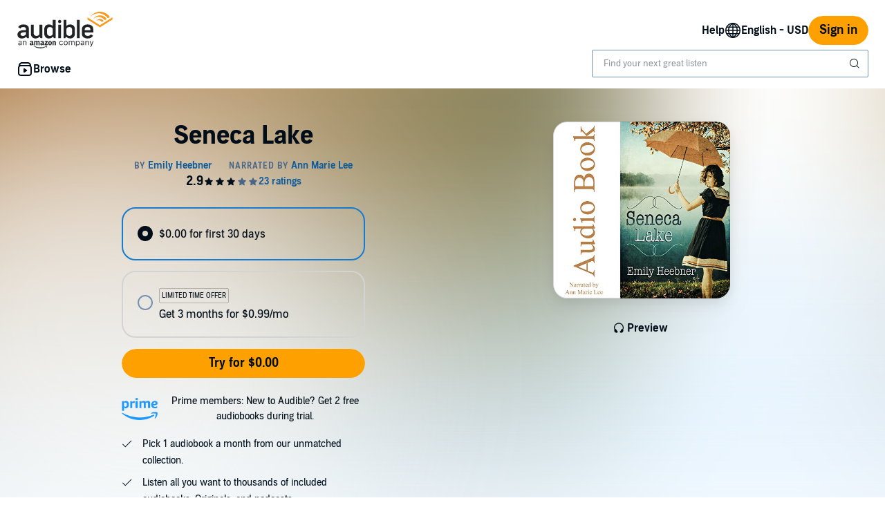

--- FILE ---
content_type: text/html;charset=UTF-8
request_url: https://www.audible.com/pd/Seneca-Lake-Audiobook/B07W7KS97B?source_code=AUDFPWS0223189MWT-BK-ACX0-160144&ref=acx_bty_BK_ACX0_160144_rh_us
body_size: 48585
content:















<!DOCTYPE html>
<html lang="en-US">
<head>
    












    
    
        
            
            
                
                
            
        

        
        

        
            <link rel="dns-prefetch" href="//images-na.ssl-images-amazon.com">
        
            <link rel="dns-prefetch" href=" //m.media-amazon.com">
        

        
            <link rel="preconnect" href="https://images-na.ssl-images-amazon.com">
        
            <link rel="preconnect" href=" https://m.media-amazon.com">
        
    


    










    
    
        <meta name="viewport" content="width=1040">
    

    
    






<link rel="icon" type="image/png" href="https://images-na.ssl-images-amazon.com/images/G/01/audiblemobile/store/image/favicons/icons16px.png" sizes="16x16"/>
<link rel="icon" type="image/png" href="https://images-na.ssl-images-amazon.com/images/G/01/audiblemobile/store/image/favicons/icons32px.png" sizes="32x32"/>
<link rel="icon" type="image/png" href="https://m.media-amazon.com/images/G/01/seo/creative/Audible_Google_Favicon_192px.png" sizes="192x192"/>
<link rel="icon" href="/favicon.ico">









<link rel="apple-touch-icon-precomposed" href="https://m.media-amazon.com/images/G/01/Audible/images/navigation/MobileWeb_IOSandAndroid_460._SY120_CB651482445_.png"/>
<link rel="apple-touch-icon-precomposed" sizes="152x152" href="https://m.media-amazon.com/images/G/01/Audible/images/navigation/MobileWeb_IOSandAndroid_460._SY152_CB651482445_.png"/>
<link rel="apple-touch-icon-precomposed" sizes="167x167" href="https://m.media-amazon.com/images/G/01/Audible/images/navigation/MobileWeb_IOSandAndroid_460._SY167_CB651482445_.png"/>
<link rel="apple-touch-icon-precomposed" sizes="180x180" href="https://m.media-amazon.com/images/G/01/Audible/images/navigation/MobileWeb_IOSandAndroid_460._SY180_CB651482445_.png"/>





<style>
    :not(:defined):not(adbl-legacy-style-scope) {
        visibility: hidden;
    }

    adbl-page:not(:defined) > * {
        display: none;
    }

    #adbl-loader {
        position: absolute;
        top: 0;
        bottom: 0;
        right: 0;
        left: 0;
        opacity: 1;
        z-index: 200;
        display: flex;
        justify-content: center;
        align-items: center;
        background-color: var(--adbl-background, #ffffff);
        pointer-events: none;
    }

    adbl-page:not(:defined) > *,
    adbl-page:not([loaded]) #adbl-loader:not(.hide-loader) > * {
        opacity: 0;
    }

    adbl-page:not(:defined) > #adbl-loader,
    adbl-page:not([loaded]) > #adbl-loader,
    :not(adbl-page) #adbl-loader.hide-loader {
        opacity: 1;
    }

    #adbl-loader > svg path {
        fill: var(--adbl-accent, #ffa000);
    }

    #adbl-loader > img {
        width: 48px;
        height: 48px;
        position: absolute;
    }

    adbl-page[loaded]:defined > * {
        animation-duration: var(--adbl-page-fade-time, 0.5s);;
        animation-timing-function: ease-in-out;
        animation-delay: 0.5s;
        animation-direction: reverse;
        animation-fill-mode: both;
        animation-name: adbl-fade;
    }

    adbl-page[loaded]:defined.no-delay > * {
        animation-delay: 0s;
    }

    adbl-page[loaded]:defined #adbl-loader,
    :not(adbl-page) #adbl-loader.hide-loader {
        animation-duration: 0.5s;
        animation-timing-function: ease-in-out;
        animation-delay: 0.5s;
        animation-direction: normal;
        animation-fill-mode: both;
        animation-name: adbl-fade;
    }

    #adbl-loader > .spin {
        width: 96px;
        height: 96px;

        animation-duration: 0.5s;
        animation-timing-function: linear;
        animation-delay: 0s;
        animation-iteration-count: infinite;
        animation-direction: normal;
        animation-name: adbl-rotate;
    }

    adbl-page[loaded]:defined #adbl-loader > .spin,
    #adbl-loader.hide-loader > .spin {
        animation-iteration-count: 4;
    }

    @keyframes adbl-rotate {
        from {
            transform: rotate(0deg);
        }
        to {
            transform: rotate(360deg);
        }
    }

    @keyframes adbl-fade {
        from {
            opacity: 1;
        }
        to {
            opacity: 0;
        }
    }

</style>

<script type="text/javascript">
    document.addEventListener("adblPageLoaded", function (event) {
        const pageFadeIn = event.target.children[0];
        if (pageFadeIn) {
            pageFadeIn.addEventListener("animationend", function () {
                event.target.dataset.fadedIn = true;
            });
        }
    });
</script>
<noscript>
    <style type="text/css">
        .adbl-page .js-only-element {
            display: none !important;
        }

        adbl-page:not(:defined) > * {
            display: inherit;
        }
    </style>
</noscript>

    
    



    <script>
        var autocomplete_config = {};
        autocomplete_config.domain = "completion.amazon.com";
        autocomplete_config.market = "91470";
        autocomplete_config.clientID = "audible-search@amazon.com/51e79f2a04393fec379e92128b5898c565f370b3";
        autocomplete_config.searchAlias = "na-audible-us";
        autocomplete_config.apiEndpoint = "api.audible.com";
        autocomplete_config.acceptLanguage = "en-US";
    </script>

    <script type="importmap">{"imports":{"@amzn/audible-react-assets/react/jsx-dev-runtime":"https://m.media-amazon.com/images/S/sash/RCSaQFI2pddnS_m.js?awtFilename=@amzn/audible-react-assets/react/jsx-dev-runtime/index.esm.js","@amzn/audible-web-book-qa-client-application/sdk":"https://m.media-amazon.com/images/S/sash/857BqJU4hdFuhR5.js?awtFilename=@amzn/audible-web-book-qa-client-application/sdk/index.esm.js","@amzn/audible-react-assets/react":"https://m.media-amazon.com/images/S/sash/Fqh3XjOYxxN9zfF.js?awtFilename=@amzn/audible-react-assets/react/index.esm.js","@amzn/audible-web-example-lit-app/asset-path-resolution":"https://m.media-amazon.com/images/S/sash/ROIzad3LM-azZm5.js?awtFilename=@amzn/audible-web-example-lit-app/asset-path-resolution/index.esm.js","@amzn/audible-web-asset-override-synchronizer":"https://m.media-amazon.com/images/S/sash/UpD6ef87kxNIKky.js?awtFilename=@amzn/audible-web-asset-override-synchronizer/index.esm.js","@amzn/audible-web-example-react-app/core":"https://m.media-amazon.com/images/S/sash/TTuzesK4uxPdVL6.js?awtFilename=@amzn/audible-web-example-react-app/core/index.esm.js","@amzn/audible-web-example-react-app/sdk":"https://m.media-amazon.com/images/S/sash/CliM_jodp6dP0FK.js?awtFilename=@amzn/audible-web-example-react-app/sdk/index.esm.js","@amzn/audible-web-search-suggestion-client-assets/core":"https://m.media-amazon.com/images/S/sash/TTuzesK4uxPdVL6.js?awtFilename=@amzn/audible-web-search-suggestion-client-assets/core/index.esm.js","@amzn/audible-cross-domain-sso-assets":"https://m.media-amazon.com/images/S/sash/5QXAWzPfkdWH6-b.js?awtFilename=@amzn/audible-cross-domain-sso-assets/index.esm.js","@amzn/audible-web-search-suggestion-client-assets":"https://m.media-amazon.com/images/S/sash/VmHKKfMe8Mi7aBI.js?awtFilename=@amzn/audible-web-search-suggestion-client-assets/index.esm.js","@amzn/audible-react-assets/react/jsx-runtime":"https://m.media-amazon.com/images/S/sash/fkPzDFEfdqSXsdk.js?awtFilename=@amzn/audible-react-assets/react/jsx-runtime/index.esm.js","@amzn/audible-cross-domain-sso-assets/asset-path-resolution":"https://m.media-amazon.com/images/S/sash/x37ml4h5JbSjl-e.js?awtFilename=@amzn/audible-cross-domain-sso-assets/asset-path-resolution/index.esm.js","@amzn/audible-web-search-suggestion-client-assets/asset-path-resolution":"https://m.media-amazon.com/images/S/sash/iRk8Rr0sb3la2am.js?awtFilename=@amzn/audible-web-search-suggestion-client-assets/asset-path-resolution/index.esm.js","@amzn/audible-react-assets/react-dom":"https://m.media-amazon.com/images/S/sash/LisyIc90NQSzVRx.js?awtFilename=@amzn/audible-react-assets/react-dom/index.esm.js","@amzn/audible-react-assets/react/compiler-runtime":"https://m.media-amazon.com/images/S/sash/J7tca-dU3XwBWOR.js?awtFilename=@amzn/audible-react-assets/react/compiler-runtime/index.esm.js","@amzn/audible-web-asset-override-synchronizer/asset-path-resolution":"https://m.media-amazon.com/images/S/sash/S49BVLCY0SvQ-Ss.js?awtFilename=@amzn/audible-web-asset-override-synchronizer/asset-path-resolution/index.esm.js","@amzn/audible-web-player-client-assets/core":"https://m.media-amazon.com/images/S/sash/zPo3QuEkjxISoib.js?awtFilename=@amzn/audible-web-player-client-assets/core/index.esm.js","@amzn/audible-web-book-qa-client-application/core":"https://m.media-amazon.com/images/S/sash/gDuLggBjPhhd-fM.js?awtFilename=@amzn/audible-web-book-qa-client-application/core/index.esm.js","@amzn/audible-web-maven-client-application/core":"https://m.media-amazon.com/images/S/sash/aNQY8i5d2i7n-Ds.js?awtFilename=@amzn/audible-web-maven-client-application/core/index.esm.js","@amzn/audible-web-book-qa-client-application/lottie":"https://m.media-amazon.com/images/S/sash/n2BMGPppMuCmLkT.js?awtFilename=@amzn/audible-web-book-qa-client-application/lottie/index.esm.js","@amzn/audible-web-example-lit-app":"https://m.media-amazon.com/images/S/sash/BJ5i9DX62siyYNZ.js?awtFilename=@amzn/audible-web-example-lit-app/index.esm.js","@amzn/audible-web-book-qa-client-application":"https://m.media-amazon.com/images/S/sash/fEOigkWjO8mONxr.js?awtFilename=@amzn/audible-web-book-qa-client-application/index.esm.js","@amzn/audible-web-book-qa-client-application/asset-path-resolution":"https://m.media-amazon.com/images/S/sash/_PgyLH2GCzfiKNF.js?awtFilename=@amzn/audible-web-book-qa-client-application/asset-path-resolution/index.esm.js","@amzn/audible-web-maven-client-application":"https://m.media-amazon.com/images/S/sash/IPiZxoj7sg7dubd.js?awtFilename=@amzn/audible-web-maven-client-application/index.esm.js","@amzn/audible-web-player-client-assets":"https://m.media-amazon.com/images/S/sash/wLPEud7I9OadWSs.js?awtFilename=@amzn/audible-web-player-client-assets/index.esm.js","@amzn/audible-web-example-lit-app/sdk":"https://m.media-amazon.com/images/S/sash/9Rs8vITOCNxaL94.js?awtFilename=@amzn/audible-web-example-lit-app/sdk/index.esm.js","@amzn/audible-react-assets/react-dom/client":"https://m.media-amazon.com/images/S/sash/_Uhp9t1DMRU9Qi9.js?awtFilename=@amzn/audible-react-assets/react-dom/client/index.esm.js","@amzn/audible-react-assets/asset-path-resolution":"https://m.media-amazon.com/images/S/sash/2jjaBrCOikjFLzf.js?awtFilename=@amzn/audible-react-assets/asset-path-resolution/index.esm.js","@amzn/audible-web-player-client-assets/asset-path-resolution":"https://m.media-amazon.com/images/S/sash/aHKsPCJgNU_eqKw.js?awtFilename=@amzn/audible-web-player-client-assets/asset-path-resolution/index.esm.js","@amzn/audible-web-maven-client-application/lottie":"https://m.media-amazon.com/images/S/sash/yqOlNrwCtgmZ0Rf.js?awtFilename=@amzn/audible-web-maven-client-application/lottie/index.esm.js","@amzn/audible-web-example-react-app/asset-path-resolution":"https://m.media-amazon.com/images/S/sash/4XrCb8Pq9QbOAmS.js?awtFilename=@amzn/audible-web-example-react-app/asset-path-resolution/index.esm.js","@amzn/audible-react-assets/react-dom/test-utils":"https://m.media-amazon.com/images/S/sash/OkXbLojmfFSs6I9.js?awtFilename=@amzn/audible-react-assets/react-dom/test-utils/index.esm.js","@amzn/audible-web-search-suggestion-client-assets/sdk":"https://m.media-amazon.com/images/S/sash/ycSYTZz-5Qhj1BG.js?awtFilename=@amzn/audible-web-search-suggestion-client-assets/sdk/index.esm.js","@amzn/audible-web-player-client-assets/sdk":"https://m.media-amazon.com/images/S/sash/lbFtDjuHEiD4SLh.js?awtFilename=@amzn/audible-web-player-client-assets/sdk/index.esm.js","@amzn/audible-web-example-react-app":"https://m.media-amazon.com/images/S/sash/7yNp1DM8WWr_Oy9.js?awtFilename=@amzn/audible-web-example-react-app/index.esm.js","@amzn/audible-web-maven-client-application/asset-path-resolution":"https://m.media-amazon.com/images/S/sash/F95s5HnWgI3aSnM.js?awtFilename=@amzn/audible-web-maven-client-application/asset-path-resolution/index.esm.js","@amzn/audible-web-book-qa-client-application/marked":"https://m.media-amazon.com/images/S/sash/f8ntqq2kwxeJzDk.js?awtFilename=@amzn/audible-web-book-qa-client-application/marked/index.esm.js","@amzn/audible-react-assets":"https://m.media-amazon.com/images/S/sash/R9-4oRr_8tE2O02.js?awtFilename=@amzn/audible-react-assets/index.esm.js","@amzn/audible-web-example-lit-app/core":"https://m.media-amazon.com/images/S/sash/oO0lXgsMdYdvoHZ.js?awtFilename=@amzn/audible-web-example-lit-app/core/index.esm.js","@amzn/audible-react-assets/react-dom/profiling":"https://m.media-amazon.com/images/S/sash/_LoiOdRqDdM7zsd.js?awtFilename=@amzn/audible-react-assets/react-dom/profiling/index.esm.js"}}</script>

    <!-- Begin FlushAudibleAssetsTag -->
<script type='text/javascript'>
    if (!window.__awtWeblabs__) {
        window.__awtWeblabs__ = {};
    }
</script>
<!-- End FlushAudibleAssetsTag -->

    <link rel="stylesheet" href="https://m.media-amazon.com/images/I/71D0-BYgvjL.css?AUIClients/AudibleBrickCitySkin" />
<link rel="stylesheet" href="https://m.media-amazon.com/images/I/21LOsTtnjYL.css?AUIClients/AudibleWebNavigationAssets" />

    <link rel="stylesheet" href="https://m.media-amazon.com/images/I/017c-E3u2tL._RC|01BVRyXJHhL.css,21BNpZEaA8L.css_.css?AUIClients/AudibleBuyBoxAssets" />

    






    
        <title>Seneca Lake Audiobook by Emily Heebner</title>
    
    
    
        <meta name="description" content="Audiobook by Emily Heebner, narrated by Ann Marie Lee. Start listening to Seneca Lake on Audible.">
    
    
    
        <link rel="canonical" href="https://www.audible.com/pd/Seneca-Lake-Audiobook/B07W7KS97B" />
    

    

    

    

    

    

    
        
            <link rel="alternate" hreflang="en-ie" href="https://www.audible.co.uk/pd/Seneca-Lake-Audiobook/B07W6J786G" />
        
            <link rel="alternate" hreflang="en-nl" href="https://www.audible.co.uk/pd/Seneca-Lake-Audiobook/B07W6J786G" />
        
            <link rel="alternate" hreflang="en-us" href="https://www.audible.com/pd/Seneca-Lake-Audiobook/B07W7KS97B" />
        
            <link rel="alternate" hreflang="en-no" href="https://www.audible.co.uk/pd/Seneca-Lake-Audiobook/B07W6J786G" />
        
            <link rel="alternate" hreflang="en-bb" href="https://www.audible.com/pd/Seneca-Lake-Audiobook/B07W7KS97B" />
        
            <link rel="alternate" hreflang="en-fi" href="https://www.audible.co.uk/pd/Seneca-Lake-Audiobook/B07W6J786G" />
        
            <link rel="alternate" hreflang="pt-br" href="https://www.audible.com.br/pd/Seneca-Lake-Audiolivro/B0CBY1L1ZM" />
        
            <link rel="alternate" hreflang="en" href="https://www.audible.com/pd/Seneca-Lake-Audiobook/B07W7KS97B" />
        
            <link rel="alternate" hreflang="en-dk" href="https://www.audible.co.uk/pd/Seneca-Lake-Audiobook/B07W6J786G" />
        
            <link rel="alternate" hreflang="en-za" href="https://www.audible.com/pd/Seneca-Lake-Audiobook/B07W7KS97B" />
        
            <link rel="alternate" hreflang="en-se" href="https://www.audible.co.uk/pd/Seneca-Lake-Audiobook/B07W6J786G" />
        
            <link rel="alternate" hreflang="es-us" href="https://www.audible.com/es_US/pd/Seneca-Lake-Audiolibro/B07W7KS97B" />
        
            <link rel="alternate" hreflang="en-gb" href="https://www.audible.co.uk/pd/Seneca-Lake-Audiobook/B07W6J786G" />
        
    

    
        
            <meta name="google-site-verification" content="t9sOBIYlv8mxQTDiWME0RkUfwDV843JGFkSMDooU804">
        

    
         
             <meta name="msvalidate.01" content="250EEA2B67A0CAF7FFE7CE6E8C5BEEFE" />
         


















<script type="application/ld+json">
{
  "@context" : "http://schema.org",
  "@type" : "Organization",
  "name" : "Audible",
  "url" : "https://www.audible.com",
  "logo": "https://images-na.ssl-images-amazon.com/images/G/01/audiblemobile/store/image/favicons/icons310px.png",



  "sameAs" : [
    "https://plus.google.com/+audible", "https://www.facebook.com/audible", "https://twitter.com/audible_com", "https://www.youtube.com/user/AudibleAccess", "https://www.linkedin.com/company/12227", "https://www.instagram.com/audible"
  ],

  "address": {
    "@type": "PostalAddress",

    "addressCountry": "United States", 

    "addressLocality": "Newark", 

    "addressRegion": "NJ", 


    "streetAddress": "One Washington Park",

    "postalCode": "07102"
  },
  "telephone": "(973) 820-0400",
  "contactPoint" : [{
    "@type" : "ContactPoint",
    "telephone" : "+1-888-283-5051",
    "contactType" : "customer service",

    "areaServed" : [
      "US", "CA"
    ],


    "availableLanguage" : [
      "English"
    ],

    "contactOption" : "TollFree"
  }]
}
</script>
    
    





    <!-- Open Graph meta tags -->
    
    
    

    <meta property="fb:app_id" content="102978293121214" />
    <meta property="og:site_name" content="Audible.com" />
    <meta property="og:type" content="book" />
    <meta property="og:locale" content="en_US" />

    
        <meta property="og:title" content="Seneca Lake" />
    

    
        <meta property="og:description" content="Check out this great listen on Audible.com. It's 1944, and high-school senior Meg Michaels has always obeyed her grandparents' wishes, till now. They're urging her to give up her dream of Cornell University and accept a ring from wealthy Hank Wickham before he deploys overseas. But Meg has studied..." />
    

    
        <meta property="og:url" content="https://www.audible.com/pd/Seneca-Lake-Audiobook/B07W7KS97B" />
    

    
        <meta property="og:image" content="https://m.media-amazon.com/images/I/51O0JgqmDyL._SL10_UR1600,800_CR200,50,1200,630_CLa%7C1200,630%7C51O0JgqmDyL.jpg%7C0,0,1200,630+82,82,465,465_PJAdblSocialShare-Gradientoverlay-largeasin-0to70,TopLeft,0,0_PJAdblSocialShare-AudibleLogo-Large,TopLeft,600,270_OU01_ZBLISTENING%20ON,617,216,52,500,AudibleSansMd,30,255,255,255.jpg" />
    

	

    

    <!-- Twitter card meta tags -->
    
        
        
            
        
    
    

    <meta name="twitter:card" content="summary_large_image" />
    <meta name="twitter:site" content="@audible_com" />
    
        <meta name="twitter:image" content="https://m.media-amazon.com/images/I/51O0JgqmDyL._SL10_UR1600,800_CR200,50,1024,512_CLa%7C1024,512%7C51O0JgqmDyL.jpg%7C0,0,1024,512+67,67,376,376_PJAdblSocialShare-Gradientoverlay-twitter-largeasin-0to60,TopLeft,0,0_PJAdblSocialShare-AudibleLogo-Medium,TopLeft,490,223_OU01_ZBLISTENING%20ON,483,152,55,450,AudibleSansMd,32,255,255,255.jpg" />
    



    
    <script type="module" async src="https://d2nttevkh1mtzs.cloudfront.net/mosaic-versions/073e90d3-2546-43cb-bb35-4695be1dd712/www/audible-design-system.bundle.esm.js" crossorigin="anonymous"></script>
    <link rel="stylesheet" href="https://d2nttevkh1mtzs.cloudfront.net/mosaic-versions/073e90d3-2546-43cb-bb35-4695be1dd712/www/audible-design-system.css"/>
    
</head>
<body>
    
    <adbl-style-scope>
        <adbl-skip-link></adbl-skip-link>
    </adbl-style-scope>

    <adbl-page>
        <div id="adbl-loader" aria-live="polite" aria-label="Loading">
            <img src="https://m.media-amazon.com/images/G/01/SearchExcellence/QueryTriage/Signpost/audible.png" class="logo" alt="Audible Logo">
            <svg class="spin" width="24" height="24" viewBox="0 0 24 24" fill="none" xmlns="http://www.w3.org/2000/svg" aria-hidden="true">
  <path d="M23 12C23 18.0751 18.0751 23 12 23C5.92487 23 1 18.0751 1 12H2.5C2.5 17.2467 6.75329 21.5 12 21.5C17.2467 21.5 21.5 17.2467 21.5 12C21.5 6.75329 17.2467 2.5 12 2.5V1C18.0751 1 23 5.92487 23 12Z" fill="#010E19"/>
</svg>
        </div>
        <link rel="stylesheet" href="https://m.media-amazon.com/images/I/012TDX1mv5L.css?AUIClients/AudibleWebNotificationAssets" />
<link rel="stylesheet" href="https://m.media-amazon.com/images/I/01nB9Ffu7mL.css?AUIClients/AudibleLegoWidgetsAssets" />
<style>
.dlp-hero{position:relative;min-width:1020px}.dlp-hero .hero-content{overflow:hidden}.dlp-hero-contain{overflow:hidden}.aud-video-widget-img-link{z-index:10}.dlp-hero-contain .hero-img{overflow:hidden;position:relative;text-align:center}.dlp-hero-contain .hero-img img,.dlp-hero-contain .hero-img video{position:relative;left:100%;margin-left:-200%;max-width:none!important;vertical-align:bottom}.dlp-hero-contain .stripe{position:absolute;width:100%;bottom:0;text-align:center;z-index:1;background-color:rgba(0,0,0,.3)}.dlp-hero-contain .hero-content{position:absolute;width:100%;height:auto;top:0;bottom:60px;z-index:1}.dlp-hero-contain.blur .hero-content{position:relative}.hero-content .dlp-asin .narrator{color:#fff}.dlp-hero-contain .hero-blur{-webkit-filter:blur(60px);filter:progid:DXImageTransform.Microsoft.Blur(PixelRadius='60');background-color:#2D2D2D;background-size:100% auto;background-repeat:no-repeat;background-position:center;position:absolute;left:-60px;right:-60px;bottom:-60px;top:-60px;z-index:0}.dlp-hero-contain .hero-mask{background:rgba(0,0,0,.65);position:absolute;height:100%;top:0;width:100%;z-index:1}.dlp-hero-contain .hero-mask.video-mask{left:0;right:0;margin:0 auto;max-width:1024px}.dlp-hero-contain .hero-content.full-height{height:100%}.dlp-v-center{position:relative;top:50%;transform:translateY(-50%);-webkit-transform:translateY(-50%)}.dlp-v-bottom{position:absolute;bottom:0;left:0;right:0}@media (min-width:1024px){.dlp-hero-contain .hero-mask.video-mask{background:linear-gradient(to right,rgba(0,0,0,.5),rgba(0,0,0,.5)),linear-gradient(to right,#000 0,transparent 18%,transparent 82%,#000 100%);background:-webkit-linear-gradient(to right,rgba(0,0,0,.5),rgba(0,0,0,.5)),linear-gradient(to right,#000 0,transparent 18%,transparent 82%,#000 100%);background:-moz-linear-gradient(to right,rgba(0,0,0,.5),rgba(0,0,0,.5)),linear-gradient(to right,#000 0,transparent 18%,transparent 82%,#000 100%)}}.tabbed-asin-hidden-button{visibility:hidden}.adbl-button{min-width:48px;height:48px}.adbl-button .bc-button-text{display:flex;align-items:center}.bc-link:focus-visible:has(>[id^=fullBleed-banner-img]){outline:0}.bc-link:focus-visible:has(>[id^=fullBleed-banner-img]) .dlp-hero img{outline-width:3px;outline-offset:-2px;outline-style:solid;outline-color:light-dark(#577cff,#FFF)}.reviewer-img{border-radius:50%}.eyebrow-divider{width:32px;margin:0 auto}.flex{display:flex}.flex-align-center{align-self:center}.flip-clock-wrapper *{-webkit-box-sizing:border-box;-moz-box-sizing:border-box;-ms-box-sizing:border-box;-o-box-sizing:border-box;box-sizing:border-box;-webkit-backface-visibility:hidden;-moz-backface-visibility:hidden;-ms-backface-visibility:hidden;-o-backface-visibility:hidden;backface-visibility:hidden}.flip-clock-wrapper a{cursor:pointer;text-decoration:none;color:#ccc}.flip-clock-wrapper a:hover{color:#fff}.flip-clock-wrapper ul{list-style:none}.flip-clock-wrapper.clearfix:after,.flip-clock-wrapper.clearfix:before{content:" ";display:table}.flip-clock-wrapper.clearfix:after{clear:both}.flip-clock-wrapper.clearfix{*zoom:1}.flip-clock-wrapper{font:400 11px "Helvetica Neue",Helvetica,sans-serif;-webkit-user-select:none}.flip-clock-meridium{background:0 0!important;box-shadow:0 0 0!important;font-size:36px!important}.flip-clock-meridium a{color:#313333}.flip-clock-wrapper{text-align:center;position:relative;width:100%;margin:1em}.flip-clock-wrapper:after,.flip-clock-wrapper:before{content:" ";display:table}.flip-clock-wrapper:after{clear:both}.flip-clock-wrapper ul{position:relative;float:left;margin:5px;width:60px;height:90px;font-size:80px;font-weight:700;line-height:87px;border-radius:6px;background:#000}.flip-clock-wrapper ul li{z-index:1;position:absolute;left:0;top:0;width:100%;height:100%;line-height:87px;text-decoration:none!important}.flip-clock-wrapper ul li:first-child{z-index:2}.flip-clock-wrapper ul li a{display:block;height:100%;-webkit-perspective:200px;-moz-perspective:200px;perspective:200px;margin:0!important;overflow:visible!important;cursor:default!important}.flip-clock-wrapper ul li a div{z-index:1;position:absolute;left:0;width:100%;height:50%;font-size:80px;overflow:hidden;outline:0 solid transparent}.flip-clock-wrapper ul li a div .shadow{position:absolute;width:100%;height:100%;z-index:2}.flip-clock-wrapper ul li a div.up{-webkit-transform-origin:50% 100%;-moz-transform-origin:50% 100%;-ms-transform-origin:50% 100%;-o-transform-origin:50% 100%;transform-origin:50% 100%;top:0}.flip-clock-wrapper ul li a div.up:after{content:"";position:absolute;top:44px;left:0;z-index:5;width:100%;height:3px;background-color:#000;background-color:rgba(0,0,0,.4)}.flip-clock-wrapper ul li a div.down{-webkit-transform-origin:50% 0;-moz-transform-origin:50% 0;-ms-transform-origin:50% 0;-o-transform-origin:50% 0;transform-origin:50% 0;bottom:0;border-bottom-left-radius:6px;border-bottom-right-radius:6px}.flip-clock-wrapper ul li a div div.inn{position:absolute;left:0;z-index:1;width:100%;height:200%;color:#ccc;text-shadow:0 1px 2px #000;text-align:center;background-color:#333;border-radius:6px;font-size:70px}.flip-clock-wrapper ul li a div.up div.inn{top:0}.flip-clock-wrapper ul li a div.down div.inn{bottom:0}.flip-clock-wrapper ul.play li.flip-clock-before{z-index:3}.flip-clock-wrapper .flip{box-shadow:0 2px 5px rgba(0,0,0,.7)}.flip-clock-wrapper ul.play li.flip-clock-active{-webkit-animation:asd .5s .5s linear both;-moz-animation:asd .5s .5s linear both;animation:asd .5s .5s linear both;z-index:5}.flip-clock-divider{float:left;display:inline-block;position:relative;width:20px;height:100px}.flip-clock-divider:first-child{width:0}.flip-clock-dot{display:block;background:#323434;width:10px;height:10px;position:absolute;border-radius:50%;box-shadow:0 0 5px rgba(0,0,0,.5);left:5px}.flip-clock-divider .flip-clock-label{position:absolute;top:-1.5em;right:-86px;color:#000;text-shadow:none}.flip-clock-divider.minutes .flip-clock-label{right:-88px}.flip-clock-divider.seconds .flip-clock-label{right:-91px}.flip-clock-dot.top{top:30px}.flip-clock-dot.bottom{bottom:30px}@-webkit-keyframes asd{0%{z-index:2}20%{z-index:4}100%{z-index:4}}@-moz-keyframes asd{0%{z-index:2}20%{z-index:4}100%{z-index:4}}@-o-keyframes asd{0%{z-index:2}20%{z-index:4}100%{z-index:4}}@keyframes asd{0%{z-index:2}20%{z-index:4}100%{z-index:4}}.flip-clock-wrapper ul.play li.flip-clock-active .down{z-index:2;-webkit-animation:turn .5s .5s linear both;-moz-animation:turn .5s .5s linear both;animation:turn .5s .5s linear both}@-webkit-keyframes turn{0%{-webkit-transform:rotateX(90deg)}100%{-webkit-transform:rotateX(0)}}@-moz-keyframes turn{0%{-moz-transform:rotateX(90deg)}100%{-moz-transform:rotateX(0)}}@-o-keyframes turn{0%{-o-transform:rotateX(90deg)}100%{-o-transform:rotateX(0)}}@keyframes turn{0%{transform:rotateX(90deg)}100%{transform:rotateX(0)}}.flip-clock-wrapper ul.play li.flip-clock-before .up{z-index:2;-webkit-animation:turn2 .5s linear both;-moz-animation:turn2 .5s linear both;animation:turn2 .5s linear both}@-webkit-keyframes turn2{0%{-webkit-transform:rotateX(0)}100%{-webkit-transform:rotateX(-90deg)}}@-moz-keyframes turn2{0%{-moz-transform:rotateX(0)}100%{-moz-transform:rotateX(-90deg)}}@-o-keyframes turn2{0%{-o-transform:rotateX(0)}100%{-o-transform:rotateX(-90deg)}}@keyframes turn2{0%{transform:rotateX(0)}100%{transform:rotateX(-90deg)}}.flip-clock-wrapper ul li.flip-clock-active{z-index:3}.flip-clock-wrapper ul.play li.flip-clock-before .up .shadow{background:-moz-linear-gradient(top,rgba(0,0,0,.1) 0,#000 100%);background:-webkit-gradient(linear,left top,left bottom,color-stop(0,rgba(0,0,0,.1)),color-stop(100%,#000));background:linear,top,rgba(0,0,0,.1) 0,#000 100%;background:-o-linear-gradient(top,rgba(0,0,0,.1) 0,#000 100%);background:-ms-linear-gradient(top,rgba(0,0,0,.1) 0,#000 100%);background:linear,to bottom,rgba(0,0,0,.1) 0,#000 100%;-webkit-animation:show .5s linear both;-moz-animation:show .5s linear both;animation:show .5s linear both}.flip-clock-wrapper ul.play li.flip-clock-active .up .shadow{background:-moz-linear-gradient(top,rgba(0,0,0,.1) 0,#000 100%);background:-webkit-gradient(linear,left top,left bottom,color-stop(0,rgba(0,0,0,.1)),color-stop(100%,#000));background:linear,top,rgba(0,0,0,.1) 0,#000 100%;background:-o-linear-gradient(top,rgba(0,0,0,.1) 0,#000 100%);background:-ms-linear-gradient(top,rgba(0,0,0,.1) 0,#000 100%);background:linear,to bottom,rgba(0,0,0,.1) 0,#000 100%;-webkit-animation:hide .5s .3s linear both;-moz-animation:hide .5s .3s linear both;animation:hide .5s .3s linear both}.flip-clock-wrapper ul.play li.flip-clock-before .down .shadow{background:-moz-linear-gradient(top,#000 0,rgba(0,0,0,.1) 100%);background:-webkit-gradient(linear,left top,left bottom,color-stop(0,#000),color-stop(100%,rgba(0,0,0,.1)));background:linear,top,#000 0,rgba(0,0,0,.1) 100%;background:-o-linear-gradient(top,#000 0,rgba(0,0,0,.1) 100%);background:-ms-linear-gradient(top,#000 0,rgba(0,0,0,.1) 100%);background:linear,to bottom,#000 0,rgba(0,0,0,.1) 100%;-webkit-animation:show .5s linear both;-moz-animation:show .5s linear both;animation:show .5s linear both}.flip-clock-wrapper ul.play li.flip-clock-active .down .shadow{background:-moz-linear-gradient(top,#000 0,rgba(0,0,0,.1) 100%);background:-webkit-gradient(linear,left top,left bottom,color-stop(0,#000),color-stop(100%,rgba(0,0,0,.1)));background:linear,top,#000 0,rgba(0,0,0,.1) 100%;background:-o-linear-gradient(top,#000 0,rgba(0,0,0,.1) 100%);background:-ms-linear-gradient(top,#000 0,rgba(0,0,0,.1) 100%);background:linear,to bottom,#000 0,rgba(0,0,0,.1) 100%;-webkit-animation:hide .5s .3s linear both;-moz-animation:hide .5s .3s linear both;animation:hide .5s .2s linear both}@-webkit-keyframes show{0%{opacity:0}100%{opacity:1}}@-moz-keyframes show{0%{opacity:0}100%{opacity:1}}@-o-keyframes show{0%{opacity:0}100%{opacity:1}}@keyframes show{0%{opacity:0}100%{opacity:1}}@-webkit-keyframes hide{0%{opacity:1}100%{opacity:0}}@-moz-keyframes hide{0%{opacity:1}100%{opacity:0}}@-o-keyframes hide{0%{opacity:1}100%{opacity:0}}@keyframes hide{0%{opacity:1}100%{opacity:0}}.easyExchangeContainer{background-position-x:center!important}.easyExchangeAsinImage{width:192px}.greetingHeaders .bc-heading{font-weight:400}.greetingSubHeaders .bc-text{font-weight:300}.greetingHeaders{text-align:center}.greetingSubHeaders{text-align:center}.dlp-header{background:0 0;position:absolute;left:0;right:0;z-index:10}.dlp-modal-bg{position:fixed;height:100%;width:100%;top:0;left:0;background:rgba(0,0,0,.7);z-index:20;display:none}.dlp-modal{position:fixed;z-index:21;top:100px;width:830px;height:0;left:0;right:0;margin:auto;display:none}.dlp-modal .close{position:absolute;right:20px;top:20px;cursor:pointer}.a-marketplace:hover{opacity:.5;filter:alpha(opacity=50)}.anon-mbrshp-button-container{width:320px}.anon-mbrshp-button-container.centered{margin-left:auto;margin-right:auto}.anon-mbrshp-button-container>.bc-button:not(:only-child){flex-basis:45%;margin:auto}.two-button-hero-widget{display:inline-flex}.anon-mbrshp-video-link-text{position:relative;top:3px}.tabbed-asin-product-container{width:100%;margin:0}.collection-card-shadow{box-shadow:0 1px 4px 0 rgba(0,0,0,.25)}.collection-card-shadow-no-hover{box-shadow:0 1px 4px 0 rgba(0,0,0,.25)}.collection-card-shadow:hover{box-shadow:0 1px 10px 0 rgba(0,0,0,.25);cursor:pointer}.collection-card-header-fixed-height{height:118px}.collection-card-content-container{position:relative;overflow:hidden;width:100%;padding-top:83%;background:0 0}.collection-card-content{position:absolute;margin-top:-83%;width:100%}.collection-card-list-content{top:108.5%}.collection-card-image-byline-background{width:100%;position:absolute;bottom:0;left:0}.collection-card-mosaic-content{position:relative;margin-top:-83%;max-width:100%}.collection-card-mosaic-item-large{position:relative;width:49%;padding-top:49%;float:left;margin-right:2%;margin-bottom:2%}.collection-card-mosaic-item-large:nth-child(2){margin-right:0}.collection-card-mosaic-item-large-vertical-center{margin-top:17%}.collection-card-mosaic-item-small{position:relative;width:32%;padding-top:32%;float:left;margin-right:2%}.collection-card-mosaic-item-small:nth-child(5){margin-right:0}.collection-card-mosaic-item{position:absolute;top:0;width:100%;height:100%}.collection-card-mosaic-overlay{position:absolute;width:100%;height:100%;top:0;left:0;right:0;bottom:0;z-index:2;opacity:.65}.collection-card-mosaic-overlay-text{position:absolute;top:50%;left:50%;color:#fff;transform:translate(-50%,-50%);-ms-transform:translate(-50%,-50%);z-index:10}.in-page-nav-selected-tab-highlight{height:5px;margin:0}.in-page-nav-unselected-tab-highlight{background-color:transparent;height:5px;margin:0}.single-asin-widget .nav-push-down{margin-top:120px}.flip-countdown-clock{margin:0 auto}.flip-clock-wrapper ul{margin:0;border-radius:0;background:0 0}.flip-clock-wrapper .flip{box-shadow:none}.flip-clock-dot{display:none}.flip-clock-divider{width:1px}.flip-clock-wrapper ul li a div.up:after{text-shadow:none}.flip-clock-wrapper ul li a div div.inn{text-shadow:none;border-radius:0}.flip-clock-wrapper ul li a div.down{border-bottom-left-radius:0;border-bottom-right-radius:0}.flip-clock-wrapper ul li a div.up:after{color:#000;background-color:#fff}.flip-clock-wrapper.inverse ul li a div div.inn{color:#000;background:#1a1c1d;background:-moz-linear-gradient(top,#e3e3e3 0,#e3e3e3 50%,#fff 51%,#fff 100%);background:-webkit-linear-gradient(top,#e3e3e3 0,#e3e3e3 50%,#fff 51%,#fff 100%);background:linear-gradient(to bottom,#e3e3e3 0,#e3e3e3 50%,#fff 51%,#fff 100%);filter:progid:DXImageTransform.Microsoft.gradient( startColorstr='#e3e3e3', endColorstr='#ffffff', GradientType=0 )}.flip-clock-wrapper.inverse ul li a div.down{background:#fff}.flip-clock-wrapper.inverse ul li a div.up:after{color:#fff;background-color:#000}.flip-clock-wrapper ul li a div div.inn{color:#fff;background:#1a1c1d;background:-moz-linear-gradient(top,#1a1c1d 0,#1a1c1d 50%,#303134 51%,#303134 100%);background:-webkit-linear-gradient(top,#1a1c1d 0,#1a1c1d 50%,#303134 51%,#303134 100%);background:linear-gradient(to bottom,#1a1c1d 0,#1a1c1d 50%,#303134 51%,#303134 100%);filter:progid:DXImageTransform.Microsoft.gradient( startColorstr='#1a1c1d', endColorstr='#303134', GradientType=0 )}.flip-clock-wrapper ul li a div.down{background:#000}.flip-countdown-clock.inverse .flip-clock-divider .flip-clock-label{color:#fff}.flip-countdown-clock-accessibility-tag{position:absolute;width:0;height:0;clip:rect(0,0,0,0)}.flip-clock-wrapper.inverse ul.play li.flip-clock-before .up .shadow{background:-moz-linear-gradient(top,rgba(0,0,0,.1) 0,rgba(0,0,0,.3) 100%);background:-webkit-gradient(linear,left top,left bottom,color-stop(0,rgba(0,0,0,.1)),color-stop(100%,rgba(0,0,0,.3)));background:linear,top,rgba(0,0,0,.1) 0,rgba(0,0,0,.3) 100%;background:-o-linear-gradient(top,rgba(0,0,0,.1) 0,rgba(0,0,0,.3) 100%);background:-ms-linear-gradient(top,rgba(0,0,0,.1) 0,rgba(0,0,0,.3) 100%);background:linear,to bottom,rgba(0,0,0,.1) 0,rgba(0,0,0,.3) 100%;-webkit-animation:show .5s linear both;-moz-animation:show .5s linear both;animation:show .5s linear both}.flip-clock-wrapper.inverse ul.play li.flip-clock-active .up .shadow{background:-moz-linear-gradient(top,rgba(0,0,0,.1) 0,rgba(0,0,0,.3) 100%);background:-webkit-gradient(linear,left top,left bottom,color-stop(0,rgba(0,0,0,.1)),color-stop(100%,rgba(0,0,0,.3)));background:linear,top,rgba(0,0,0,.1) 0,rgba(0,0,0,.3) 100%;background:-o-linear-gradient(top,rgba(0,0,0,.1) 0,rgba(0,0,0,.3) 100%);background:-ms-linear-gradient(top,rgba(0,0,0,.1) 0,rgba(0,0,0,.3) 100%);background:linear,to bottom,rgba(0,0,0,.1) 0,rgba(0,0,0,.3) 100%;-webkit-animation:hide .5s .3s linear both;-moz-animation:hide .5s .3s linear both;animation:hide .5s .3s linear both}.flip-clock-wrapper.inverse ul.play li.flip-clock-before .down .shadow{background:-moz-linear-gradient(top,rgba(0,0,0,.3) 0,rgba(0,0,0,.1) 100%);background:-webkit-gradient(linear,left top,left bottom,color-stop(0,rgba(0,0,0,.3)),color-stop(100%,rgba(0,0,0,.1)));background:linear,top,rgba(0,0,0,.3) 0,rgba(0,0,0,.1) 100%;background:-o-linear-gradient(top,rgba(0,0,0,.3) 0,rgba(0,0,0,.1) 100%);background:-ms-linear-gradient(top,rgba(0,0,0,.3) 0,rgba(0,0,0,.1) 100%);background:linear,to bottom,rgba(0,0,0,.3) 0,rgba(0,0,0,.1) 100%;-webkit-animation:show .5s linear both;-moz-animation:show .5s linear both;animation:show .5s linear both}.flip-clock-wrapper.inverse ul.play li.flip-clock-active .down .shadow{background:-moz-linear-gradient(top,rgba(0,0,0,.3) 0,rgba(0,0,0,.1) 100%);background:-webkit-gradient(linear,left top,left bottom,color-stop(0,rgba(0,0,0,.3)),color-stop(100%,rgba(0,0,0,.1)));background:linear,top,rgba(0,0,0,.3) 0,rgba(0,0,0,.1) 100%;background:-o-linear-gradient(top,rgba(0,0,0,.3) 0,rgba(0,0,0,.1) 100%);background:-ms-linear-gradient(top,rgba(0,0,0,.3) 0,rgba(0,0,0,.1) 100%);background:linear,to bottom,rgba(0,0,0,.3) 0,rgba(0,0,0,.1) 100%;-webkit-animation:hide .5s .3s linear both;-moz-animation:hide .5s .3s linear both;animation:hide .5s .2s linear both}.flip-clock-bc-col{height:56px}.flip-countdown-clock{width:204px;font-family:Arial,sans-serif;height:56px}.flip-clock-wrapper ul{height:36px;width:25px;padding-left:0}.flip-clock-wrapper ul li{line-height:36px}.flip-clock-wrapper ul li a div div.inn{font-size:20px}.flip-clock-divider{height:36px}.flip-clock-divider .flip-clock-label{top:2.8em;font-size:13px}.flip-clock-divider.days .flip-clock-label{left:-35px}.flip-clock-divider.hours .flip-clock-label{left:-35px}.flip-clock-divider.minutes .flip-clock-label{right:-35px}.flip-clock-divider.seconds .flip-clock-label{right:-35px}#claim-offer-button{width:320px}.featured-content{overflow:hidden}.fc-container{overflow:hidden}.fc-container .fc-text-group .bc-text.bc-size-body{opacity:.65}.fc-container .fc-buttons{display:flex}.fc-container .fc-button{display:flex;overflow:hidden;max-width:50%}.fc-container .fc-button .bc-button{overflow:hidden}.fc-container .fc-button:only-child{max-width:100%}.fc-container .fc-button:only-child .bc-letter-space{display:none}.bc-palette-inverse .fc-container .fc-text-group .bc-text{color:#FFF}.fc-container .fc-text-group .bc-text{color:#010E19}.featured-content .bc-button-player{border-radius:inherit}.featured-content .bc-button-player .bc-button-audio-countdown-text:not(:empty)::before{content:"-"}.featured-content .bc-button-player+.bc-button{visibility:hidden}.fc-container{flex:1 0 0}.fc-container .bc-row-responsive{display:flex}.fc-container .fc-text-group .bc-text.bc-size-overline{opacity:.65}.featured-content.fc-align-top .fc-container{align-self:flex-start}.featured-content.fc-align-middle .fc-container{align-self:center}.featured-content.fc-align-bottom .fc-container{align-self:flex-end}.featured-content.fc-align-left .bc-row-responsive{justify-content:flex-start}.featured-content.fc-align-center .bc-row-responsive{justify-content:center}.featured-content.fc-align-right .bc-row-responsive{justify-content:flex-end}.featured-content .hero-content{display:flex}.feature-table-divider{border-color:#DAE9F9}.table-row{margin-left:0;margin-right:0}.table-row .table-row-start{padding-left:24px}.table-row .table-row-end{padding-right:0}.plan-feature-row{min-height:122px;padding:24px 0;display:flex;align-items:center}.plan-feature-row .plan-picker-icon-in-plan,.plan-feature-row .plan-picker-icon-not-in-plan{background-color:#112235}.bc-button-container-horizontal .plan-buttons .bc-buttonGroup-button:not(:last-child){margin-right:16px}.video-js{font-family:"Audible Sans",Arial,sans-serif}.vjs-control-bar{background-color:rgba(1,14,25,.65)}.vjs-texttrack-settings{display:none}.vjs-subs-caps-button{display:none}.video-js .vjs-load-progress div{background:0 0}.vjs-menu-content{background-color:#010E19}li.vjs-selected span{color:#010E19}.vjs-menu-item-text{color:#FFF}.vjs-live-display{line-height:normal;position:absolute;right:-65px;bottom:40px;padding:4px;color:#FFF;background-color:#A00;border-radius:2px}.livestream-media{display:flex;justify-content:center}.livestream-media .video-js:hover .vjs-big-play-button{background-color:transparent}.livestream-media .vjs-big-play-centered.vjs-playing .vjs-big-play-button{bottom:100%}.livestream-media .vjs-big-play-centered .vjs-big-play-button{height:fit-content;width:fit-content;border:0;background-color:transparent;transform:translate(-50%,-50%);margin-top:unset;margin-left:unset}.livestream-media .vjs-big-play-centered .vjs-big-play-button .bc-icon{line-height:1}.livestream-media .vjs-big-play-centered .vjs-big-play-button .bc-icon-play{width:96px;font-size:96px;background-color:rgba(0,0,0,.65);border-radius:50%}.livestream-media .livestream-close-fullscreen-button{display:flex;justify-content:center;position:absolute;top:4px;right:4px}.livestream-media #livestream-image{width:100%;height:100%;object-fit:contain}@media (min-width:599px) and (max-width:767px){.editors-pick-image{max-width:400px;margin:0 auto}}
</style>
<link rel="stylesheet" href="https://m.media-amazon.com/images/I/215XsPC5kwL.css?AUIClients/AudibleProductContentAssets" />
<link rel="stylesheet" href="https://m.media-amazon.com/images/I/31TJV3HflCL.css?AUIClients/AudibleWebCarouselAssets" />
<link rel="stylesheet" href="https://m.media-amazon.com/images/I/01sh+SxRLIL.css?AUIClients/AudibleReviewsAssets" />
<link rel="stylesheet" href="https://m.media-amazon.com/images/I/01RWLidK0lL.css?AUIClients/AudibleDailyDealsAssets" />
<link rel="stylesheet" href="https://m.media-amazon.com/images/I/31T+dIIIjAL.css?AUIClients/AudibleWebAddressAndPaymentsAssets" />
<link rel="stylesheet" href="https://m.media-amazon.com/images/I/01PIy4uOPtL.css?AUIClients/AudibleWebSearchAssets" />


    <div class="adbl-page desktop">
        <div id="top-gdpr" class="slot topSlot">
            
        </div>
        
        <div id="top-customer-notifications" class="slot topSlot">
            
        </div>
        
            <div id="nav-header" class="slot topSlot">
                












<adbl-style-scope>
    <adbl-theme mode="light">
        <adbl-nav-header>
            
            

            
            
                
            
            
            <a href="/" slot="logo" class="bc-pub-block bc-pub-block ui-it-header-logo js-only-element">
                
                    
                    
                        <img src="https://m.media-amazon.com/images/G/01/audibleweb/arya/navigation/audible_logo._V517446980_.svg" alt="audible, an amazon company" width="140" style="max-height: 54px" />
                    
                
            </a>

            
            

            
            
            
            
                
            
            
            
                <adbl-nav-link slot="utility" variant="secondary" href="https://help.audible.com">
                    Help
                </adbl-nav-link>
            

            
                
                    
                        
                    
                    
                    
                

                <adbl-nav-menu slot="utility" label="English - USD" icon="globe">
                    
                    
                        <adbl-nav-list id="lop-select" label="Language">
                            <form method="GET">
                                <adbl-chip-group variant="stacked" align="start" select="single">
                                    
                                        <adbl-toggle-chip selected data-locale="en_US" data-value="/pd/Seneca-Lake-Audiobook/B07W7KS97B?language=en_US&ref=acx_bty_BK_ACX0_160144_rh_us&source_code=AUDFPWS0223189MWT-BK-ACX0-160144" data-csrf-token="guysIFgNtmRryVozzyTgyoN3o+syb7tK2xQ+YLQAAAABAAAAAGlxoKlyYXcAAAAAFVfwRGgNifE9xfqJS///" data-overridden="false">English</adbl-toggle-chip>
                                    
                                        <adbl-toggle-chip  data-locale="es_US" data-value="/es_US/pd/Seneca-Lake-Audiobook/B07W7KS97B?language=es_US&ref=acx_bty_BK_ACX0_160144_rh_us&source_code=AUDFPWS0223189MWT-BK-ACX0-160144" data-csrf-token="gjouMps7h+c/2o87Elc2gIqw4ssGXw0hIMneyfAAAAABAAAAAGlxoKlyYXcAAAAAFVfwRGgNifE9xfqJS///" data-overridden="false">Español</adbl-toggle-chip>
                                    
                                </adbl-chip-group>
                            </form>
                        </adbl-nav-list>
                    

                    
                        <adbl-divider></adbl-divider>
                    

                    
                        
                        <adbl-nav-list id="cop-select" label="Currency">
                            <form method="GET">
                                <adbl-chip-group variant="stacked" align="start" select="single">
                                    
                                        <adbl-toggle-chip selected data-value="USD" data-url="/pd/Seneca-Lake-Audiobook/B07W7KS97B?currency=USD&ref=acx_bty_BK_ACX0_160144_rh_us&source_code=AUDFPWS0223189MWT-BK-ACX0-160144" data-csrf-token="gmmW5gkfKLspJeLWttmtZeeExTH+Zg4Tyy8SDxoAAAABAAAAAGlxoKlyYXcAAAAAFVfwRGgNifE9xfqJS///">US Dollar</adbl-toggle-chip>
                                    
                                        <adbl-toggle-chip  data-value="MXN" data-url="/pd/Seneca-Lake-Audiobook/B07W7KS97B?currency=MXN&ref=acx_bty_BK_ACX0_160144_rh_us&source_code=AUDFPWS0223189MWT-BK-ACX0-160144" data-csrf-token="glSnXY9uvyYsxe3roDQBam3jDOc0f8QDWV6bkcsAAAABAAAAAGlxoKlyYXcAAAAAFVfwRGgNifE9xfqJS///">Mexican Peso</adbl-toggle-chip>
                                    
                                </adbl-chip-group>
                            </form>
                        </adbl-nav-list>
                    
                </adbl-nav-menu>
            

            
            

            
            
                
                
                <adbl-button variant="primary" class="ui-it-sign-in-link" slot="utility"
                             href="/audible/signinRedirect?maxAge=900&amp;maxAuthAge=1209600&amp;returnUrl=https://www.audible.com/pd/Seneca-Lake-Audiobook/B07W7KS97B?source_code%3DAUDFPWS0223189MWT-BK-ACX0-160144%26ref%3Dacx_bty_BK_ACX0_160144_rh_us%26&amp;pageIdent&amp;requesterWidgetName=audible-navigation-header-controller&amp;requesterPageId=B07W7KS97B&amp;forceLogin=false">Sign in</adbl-button>
            

            
            
            
            <adbl-nav-mega-menu label="Browse" icon="discover">
                



    <adbl-nav-list label="Get Started">
        
            
            
                
            
            <adbl-nav-link variant="tertiary" href="/ep/audiobooks">Audiobooks</adbl-nav-link>
        
            
            
                
            
            <adbl-nav-link variant="tertiary" href="/ep/podcasts">Podcasts</adbl-nav-link>
        
            
            
                
            
            <adbl-nav-link variant="tertiary" href="/ep/audible-originals">Audible Originals</adbl-nav-link>
        
            
            
                
            
            <adbl-nav-link variant="tertiary" href="/ep/voces">Latino and Hispanic voices</adbl-nav-link>
        
            
            
                
            
            <adbl-nav-link variant="tertiary" href="/categories">All categories</adbl-nav-link>
        
            
            
                
            
            <adbl-nav-link variant="tertiary" href="/ep/memberbenefits">Plans & Pricing</adbl-nav-link>
        
    </adbl-nav-list>


                



    <adbl-nav-list label="Popular Lists">
        
            
            
                
            
            <adbl-nav-link variant="tertiary" href="/adblbestsellers">Bestsellers</adbl-nav-link>
        
            
            
                
            
            <adbl-nav-link variant="tertiary" href="/coming-soon">Coming Soon</adbl-nav-link>
        
            
            
                
            
            <adbl-nav-link variant="tertiary" href="/newreleases">New Releases</adbl-nav-link>
        
            
            
                
            
            <adbl-nav-link variant="tertiary" href="/ep/best-of-the-year">Best of the Year</adbl-nav-link>
        
    </adbl-nav-list>


                



    <adbl-nav-list label="Explore Audible">
        
            
            
                
            
            <adbl-nav-link variant="tertiary" href="/ep/audible-plus-member-benefit">Plus Catalog</adbl-nav-link>
        
            
            
                
            
            <adbl-nav-link variant="tertiary" href="/ep/giftcenter">Gifts</adbl-nav-link>
        
            
            
                
            
            <adbl-nav-link variant="tertiary" href="https://help.audible.com/s/?language=en_US">Help centre</adbl-nav-link>
        
            
            
                
            
            <adbl-nav-link variant="tertiary" href="/about">About Audible</adbl-nav-link>
        
            
            
                
            
            <adbl-nav-link variant="tertiary" href="/blog">Blog</adbl-nav-link>
        
            
            
                
            
            <adbl-nav-link variant="tertiary" href="/ep/audiobook-deals">Sales & Deals</adbl-nav-link>
        
            
            
                
            
            <adbl-nav-link variant="tertiary" href="/ep/accessibility">Accessibility</adbl-nav-link>
        
    </adbl-nav-list>


            </adbl-nav-mega-menu>

            
            

            
            
            
            
            

            
            
                
                    
                    <div style="width: 400px" slot="search">
                        <adbl-legacy-style-scope class="adbl-light">
                            














  

  
    
  
  
  
  
  
  
  


  

  
















  



 












<div  class="bc-section
    
    
    
      
      
      
      bc-a11y-dynamic-skiplink-target" style="" data-bc-a11y-dynamic-skiplink-display-value='Search Box'
        data-bc-a11y-dynamic-skiplink-feature='search-box-skipLink' tabindex='-1'>
  
      

      
        
    
    









































  
  
    
      
        
        
        








<input type="hidden" name="search-by" value="By:" id="search-by" >

        
        








<input type="hidden" name="search-author" value="Author" id="search-author" >

        
        








<input type="hidden" name="search-author-image-ph" value="https://m.media-amazon.com/images/G/01/AUDIBLE-ASCIR-AUTHORPROFILE-XYC12/author_WERSCB_placeholder_QS_2x.png" id="search-author-image-ph" >

        
        








<input type="hidden" name="search-series" value="Series" id="search-series" >

        
          
            








<input type="hidden" name="search-trending-search" value="true" id="search-trending-search" >

          
          
        
        
        








<input type="hidden" name="ref-override" value="" id="adbl-nav-search-ref-override" >


        







































  























  



 












<div  class="bc-section
    
    
    
      
      
      
      bc-autocomplete bc-autocomplete-has-icon search-autocomplete" style="" >
  
      

      
        
  
    
      
      <form role="search" action="/search">
        <label>
          <span class="bc-text
    
    
    
    bc-color-base"  >
    <div id="eac-combobox" role="combobox" aria-expanded="false" aria-owns="ac-listbox" aria-haspopup="listbox">
      <input type="search" autocomplete="off" class="bc-input bc-color-border-focus bc-color-base bc-color-background-base bc-color-border-base" value="" data-initial-value=""data-results-label-template="{} results"data-one-result-label="1 result"data-no-results-label="No results"id="header-search" placeholder="Find your next great listen" name="keywords" aria-label="Search for an audiobook, newspaper, magazine and more" aria-live="assertive" aria-autocomplete="both" aria-controls="ac-listbox" role="combobox" />
    </div>
    
      
        
        
          <button aria-label="Submit Search" class="bc-icon bc-icon-search bc-color-base bc-autocomplete-icon"></button>
        
      
    

    





















 
















<div  class="bc-box
		
			bc-box-padding-none
			bc-color-background-base 
			bc-autocomplete-suggestions-wrapper bc-pub-hidden
    
    
    
		
    bc-box-border" data-prompt-placement='none' >
	
			
      
        
      
        
        
          <div class="bc-autocomplete-suggestion-row bc-autocomplete-no-results bc-pub-hidden">No results</div>
          <div class="bc-autocomplete-suggestion-row bc-autocomplete-trending-search bc-pub-hidden"><span class="bc-text
    
    bc-size-overline"  >
    Suggested Searches
  </span></div>
          <ul class="bc-autocomplete-suggestions-container" role="listbox" id="ac-listbox"></ul>
        
      
      
          
        
    
      
  
</div>

  </span>
        </label>
      </form>
    
    
  

      
  
</div>


      
      
    
  


  
      
  
</div>


  


                        </adbl-legacy-style-scope>
                    </div>
                
                
            
        </adbl-nav-header>
    </adbl-theme>
</adbl-style-scope>
            </div>
        
        <div id="top-0" class="slot topSlot">
            
        </div>
        
        <div id="top-2" class="slot topSlot">
            
        </div>
        <div id="top-3" class="slot topSlot">
            
        </div>
        <div id="top-4" class="slot topSlot">
            
        </div>
        <div id="maven-container-slot" class="slot topSlot">
            
        </div>
        <div id="maven-open-button-slot" class="slot topSlot">
            
        </div>
        <div
            role="main"
            class="adbl-main"
            id="adbl-main"
        >
            <div id="center-0" class="slot centerSlot">
                






            </div>
            <div id="center-1" class="slot centerSlot">
                





  
  
    
























<input type="hidden" name="webDesktopView" value="true" id="webDesktopView" >










    

    
    
    










    
    
        
        
    


<adbl-style-scope class="reduced-content-start-height">
    <adbl-product-hero>
        
            
            
                <adbl-color-splash slot="background" src="https://m.media-amazon.com/images/I/51O0JgqmDyL._SL240_CATL,225,225_RO112,1,0,0,0,0,0,0,8_.jpg" src-has-no-sash></adbl-color-splash>
                
                <adbl-product-image slot="image">
                    <img src="https://m.media-amazon.com/images/I/51O0JgqmDyL._SL500_.jpg" alt="Seneca Lake Audiobook By Emily Heebner cover art" srcset="https://m.media-amazon.com/images/I/51O0JgqmDyL._SL500_.jpg"/>
                </adbl-product-image>
            
        

        
        

        
        <adbl-title-lockup slot="title-lockup">
            
            
                <h1 slot="title">Seneca Lake</h1>
            
            
        </adbl-title-lockup>

        
        
            
                

































    
    
        
        
    
    




    
        
            
                <adbl-button slot="sample-button" id="jpp-sample-button" size="sm" aria-label="Preview Seneca Lake" variant="simple"
                             class="mosaic-center-sample-button " data-asin="B07W7KS97B" data-is-sample="true">
                    <adbl-icon slot="start" name="headphone"></adbl-icon>
                        Preview
                </adbl-button>
            
            
        
    
    
    
    

            
            
        

        
        
            
            <adbl-product-metadata class="product-metadata" slot="metadata" interactive combine-authors-narrators align="center" aria-label="Product details">
                <script type="application/json">
                    {"rating":{"count":23,"value":2.869565217391304,"url":"#customer-reviews"},"authors":[{"name":"Emily Heebner","url":"/author/Emily-Heebner/B07V5QJHC6"}],"narrators":[{"name":"Ann Marie Lee","url":"/search?searchNarrator=Ann+Marie+Lee"}]}
                </script>
            </adbl-product-metadata>
        
        
        
            <div slot="buybox">
                
                
                <adbl-style-scope></adbl-style-scope>

















  



 












<div id="adbl-buy-box-area" class="bc-section
    bc-spacing-none 
    bc-spacing-top-none 
    
      bc-padding-none 
      bc-padding-top-none 
      
      adblBuyBoxArea" style="" >
  
      

      
        
















  



 












<div id="adbl-callto-action-container" class="bc-section
    bc-spacing-none 
    bc-spacing-top-none 
    
      bc-padding-none 
      bc-padding-top-none 
      
      adblCalltoActionContainer" style="" >
  
      

      
        









 








<div id="adbl-buy-box-container" class="bc-row-responsive
    adblBuyBoxContainer 
    
    bc-spacing-none"   style="">
    












































 



<div id=adbl-buy-box  class="bc-col-responsive
    adblBuyBox 
    bc-spacing-none 
    bc-spacing-top-none 
    

    bc-col-12">
    





















 
















<div id="adbl-common-buybox" class="bc-box
		
			bc-box-padding-none
			
			adblCommonBuyBox
    
    
    
		bc-text-left"  >
	
			
      
        
















  



 












<div id="adbl-buybox-area" class="bc-section
    bc-spacing-none 
    bc-spacing-top-none" style="" >
  
      

      
        

































  



 












<div id="adbl-buy-box-ajax-error" class="bc-section
    bc-spacing-mini 
    
    
      bc-padding-none 
      bc-padding-top-none 
      
      adblBuyBoxAjaxError bc-hidden" style="" >
  
      

      
        
    
        
        
            
            













	





    






    



































 
















<div id="adbl-buy-box-cart-capacity-exceeded-error-alert" class="bc-box
		
    
    
		
    
		bc-palette-default" role='alert' >
	
			
        <div class="bc-box-padding-small
		bc-color-secondary
		bc-inline-alert-error
    mosaic-buybox-error adblBuyBoxCartCapacityExceededErrorAlert bc-hidden 
    
      bc-color-background-base"  >
          
    









 








<div id="" class="bc-row-responsive
    
    
    bc-spacing-none"   style="">
    
        












































 



<div   class="bc-col-responsive
    
    
    
    bc-text-right 

    bc-col-1">
    
            <i aria-hidden="true" class="bc-icon
	bc-icon-fill-error
	bc-icon-exclamation-triangle-s2
	
	bc-icon-exclamation-triangle 
	bc-icon-size-small 
	bc-color-error" >
</i>
        
</div>


        












































 



<div   class="bc-col-responsive
    
    
    
    

    bc-col-11">
    
            
















  



 












<div  class="bc-section" style="" >
  
      

      
        
                <h2  class="bc-heading
    bc-color-error
    
    
    
    
    bc-size-base 
    
    bc-text-bold" >
                Failed to add items
            </h2>
            
      
  
</div>


            
                
















  



 












<div  class="bc-section
    
    bc-spacing-top-micro" style="" >
  
      

      
        
                    
 

  
<span class="bc-text
    
    
    
    bc-color-base"  >
                        
                
 

  
<span class="bc-text"  >Sorry, we are unable to add the item because your shopping cart is already at capacity.</span>
            
                    </span>
                
      
  
</div>

            

            
        
</div>


        
    
</div>


        </div>
      
      
  
</div>

            













	





    






    



































 
















<div id="adbl-buy-box-cart-error-alert" class="bc-box
		
    
    
		
    
		bc-palette-default" role='alert' >
	
			
        <div class="bc-box-padding-small
		bc-color-secondary
		bc-inline-alert-error
    mosaic-buybox-error adblBuyBoxCartErrorAlert bc-hidden 
    
      bc-color-background-base"  >
          
    









 








<div id="" class="bc-row-responsive
    
    
    bc-spacing-none"   style="">
    
        












































 



<div   class="bc-col-responsive
    
    
    
    bc-text-right 

    bc-col-1">
    
            <i aria-hidden="true" class="bc-icon
	bc-icon-fill-error
	bc-icon-exclamation-triangle-s2
	
	bc-icon-exclamation-triangle 
	bc-icon-size-small 
	bc-color-error" >
</i>
        
</div>


        












































 



<div   class="bc-col-responsive
    
    
    
    

    bc-col-11">
    
            
















  



 












<div  class="bc-section" style="" >
  
      

      
        
                <h2  class="bc-heading
    bc-color-error
    
    
    
    
    bc-size-base 
    
    bc-text-bold" >
                Add to Cart failed.
            </h2>
            
      
  
</div>


            
                
















  



 












<div  class="bc-section
    
    bc-spacing-top-micro" style="" >
  
      

      
        
                    
 

  
<span class="bc-text
    
    
    
    bc-color-base"  >
                        
                
 

  
<span class="bc-text"  >Please try again later</span>
            
                    </span>
                
      
  
</div>

            

            
        
</div>


        
    
</div>


        </div>
      
      
  
</div>


            
            













	





    






    



































 
















<div id="adbl-buy-box-add-to-wishlist-error-alert" class="bc-box
		
    
    
		
    
		bc-palette-default" role='alert' >
	
			
        <div class="bc-box-padding-small
		bc-color-secondary
		bc-inline-alert-error
    mosaic-buybox-error adblBuyBoxAddToWishlistErrorAlert bc-hidden 
    
      bc-color-background-base"  >
          
    









 








<div id="" class="bc-row-responsive
    
    
    bc-spacing-none"   style="">
    
        












































 



<div   class="bc-col-responsive
    
    
    
    bc-text-right 

    bc-col-1">
    
            <i aria-hidden="true" class="bc-icon
	bc-icon-fill-error
	bc-icon-exclamation-triangle-s2
	
	bc-icon-exclamation-triangle 
	bc-icon-size-small 
	bc-color-error" >
</i>
        
</div>


        












































 



<div   class="bc-col-responsive
    
    
    
    

    bc-col-11">
    
            
















  



 












<div  class="bc-section" style="" >
  
      

      
        
                <h2  class="bc-heading
    bc-color-error
    
    
    
    
    bc-size-base 
    
    bc-text-bold" >
                Add to Wish List failed.
            </h2>
            
      
  
</div>


            
                
















  



 












<div  class="bc-section
    
    bc-spacing-top-micro" style="" >
  
      

      
        
                    
 

  
<span class="bc-text
    
    
    
    bc-color-base"  >
                        
                
 

  
<span class="bc-text"  >Please try again later</span>
            
                    </span>
                
      
  
</div>

            

            
        
</div>


        
    
</div>


        </div>
      
      
  
</div>


            
            













	





    






    



































 
















<div id="adbl-buy-box-remove-from-wishlist-error-alert" class="bc-box
		
    
    
		
    
		bc-palette-default" role='alert' >
	
			
        <div class="bc-box-padding-small
		bc-color-secondary
		bc-inline-alert-error
    mosaic-buybox-error adblBuyBoxRemoveFromWishlistErrorAlert bc-hidden 
    
      bc-color-background-base"  >
          
    









 








<div id="" class="bc-row-responsive
    
    
    bc-spacing-none"   style="">
    
        












































 



<div   class="bc-col-responsive
    
    
    
    bc-text-right 

    bc-col-1">
    
            <i aria-hidden="true" class="bc-icon
	bc-icon-fill-error
	bc-icon-exclamation-triangle-s2
	
	bc-icon-exclamation-triangle 
	bc-icon-size-small 
	bc-color-error" >
</i>
        
</div>


        












































 



<div   class="bc-col-responsive
    
    
    
    

    bc-col-11">
    
            
















  



 












<div  class="bc-section" style="" >
  
      

      
        
                <h2  class="bc-heading
    bc-color-error
    
    
    
    
    bc-size-base 
    
    bc-text-bold" >
                Remove from wishlist failed.
            </h2>
            
      
  
</div>


            
                
















  



 












<div  class="bc-section
    
    bc-spacing-top-micro" style="" >
  
      

      
        
                    
 

  
<span class="bc-text
    
    
    
    bc-color-base"  >
                        
                
 

  
<span class="bc-text"  >Please try again later</span>
            
                    </span>
                
      
  
</div>

            

            
        
</div>


        
    
</div>


        </div>
      
      
  
</div>


            
            













	





    






    



































 
















<div id="adbl-buy-box-discovery-aycl-error-alert" class="bc-box
		
    
    
		
    
		bc-palette-default" role='alert' >
	
			
        <div class="bc-box-padding-small
		bc-color-secondary
		bc-inline-alert-error
    mosaic-buybox-error adblBuyBoxAddToLibraryErrorAlert bc-hidden 
    
      bc-color-background-base"  >
          
    









 








<div id="" class="bc-row-responsive
    
    
    bc-spacing-none"   style="">
    
        












































 



<div   class="bc-col-responsive
    
    
    
    bc-text-right 

    bc-col-1">
    
            <i aria-hidden="true" class="bc-icon
	bc-icon-fill-error
	bc-icon-exclamation-triangle-s2
	
	bc-icon-exclamation-triangle 
	bc-icon-size-small 
	bc-color-error" >
</i>
        
</div>


        












































 



<div   class="bc-col-responsive
    
    
    
    

    bc-col-11">
    
            
















  



 












<div  class="bc-section" style="" >
  
      

      
        
                <h2  class="bc-heading
    bc-color-error
    
    
    
    
    bc-size-base 
    
    bc-text-bold" >
                Adding to library failed
            </h2>
            
      
  
</div>


            
                
















  



 












<div  class="bc-section
    
    bc-spacing-top-micro" style="" >
  
      

      
        
                    
 

  
<span class="bc-text
    
    
    
    bc-color-base"  >
                        
                
 

  
<span class="bc-text"  >Please try again</span>
            
                    </span>
                
      
  
</div>

            

            
        
</div>


        
    
</div>


        </div>
      
      
  
</div>


            
            













	





    






    



































 
















<div id="adbl-buy-box-follow-podcast-error-alert" class="bc-box
		
    
    
		
    
		bc-palette-default" role='alert' >
	
			
        <div class="bc-box-padding-small
		bc-color-secondary
		bc-inline-alert-error
    mosaic-buybox-error adblBuyBoxFollowPodcastErrorAlert bc-hidden 
    
      bc-color-background-base"  >
          
    









 








<div id="" class="bc-row-responsive
    
    
    bc-spacing-none"   style="">
    
        












































 



<div   class="bc-col-responsive
    
    
    
    bc-text-right 

    bc-col-1">
    
            <i aria-hidden="true" class="bc-icon
	bc-icon-fill-error
	bc-icon-exclamation-triangle-s2
	
	bc-icon-exclamation-triangle 
	bc-icon-size-small 
	bc-color-error" >
</i>
        
</div>


        












































 



<div   class="bc-col-responsive
    
    
    
    

    bc-col-11">
    
            
















  



 












<div  class="bc-section" style="" >
  
      

      
        
                <h2  class="bc-heading
    bc-color-error
    
    
    
    
    bc-size-base 
    
    bc-text-bold" >
                Follow podcast failed
            </h2>
            
      
  
</div>


            
                
















  



 












<div  class="bc-section
    
    bc-spacing-top-micro" style="" >
  
      

      
        
                    
 

  
<span class="bc-text
    
    
    
    bc-color-base"  >
                        
                
 

  
<span class="bc-text"  >Please try again</span>
            
                    </span>
                
      
  
</div>

            

            
        
</div>


        
    
</div>


        </div>
      
      
  
</div>


            
            













	





    






    



































 
















<div id="adbl-buy-box-unfollow-podcast-error-alert" class="bc-box
		
    
    
		
    
		bc-palette-default" role='alert' >
	
			
        <div class="bc-box-padding-small
		bc-color-secondary
		bc-inline-alert-error
    mosaic-buybox-error adblBuyBoxUnfollowPodcastErrorAlert bc-hidden 
    
      bc-color-background-base"  >
          
    









 








<div id="" class="bc-row-responsive
    
    
    bc-spacing-none"   style="">
    
        












































 



<div   class="bc-col-responsive
    
    
    
    bc-text-right 

    bc-col-1">
    
            <i aria-hidden="true" class="bc-icon
	bc-icon-fill-error
	bc-icon-exclamation-triangle-s2
	
	bc-icon-exclamation-triangle 
	bc-icon-size-small 
	bc-color-error" >
</i>
        
</div>


        












































 



<div   class="bc-col-responsive
    
    
    
    

    bc-col-11">
    
            
















  



 












<div  class="bc-section" style="" >
  
      

      
        
                <h2  class="bc-heading
    bc-color-error
    
    
    
    
    bc-size-base 
    
    bc-text-bold" >
                Unfollow podcast failed
            </h2>
            
      
  
</div>


            
                
















  



 












<div  class="bc-section
    
    bc-spacing-top-micro" style="" >
  
      

      
        
                    
 

  
<span class="bc-text
    
    
    
    bc-color-base"  >
                        
                
 

  
<span class="bc-text"  >Please try again</span>
            
                    </span>
                
      
  
</div>

            

            
        
</div>


        
    
</div>


        </div>
      
      
  
</div>

        
        
    

      
  
</div>











 







<div id="" class="bc-row
    
    bc-spacing-top-none"  style="">
    




    
    

































 
















<div  class="bc-box
		
			bc-box-padding-NONE"  >
	
			
      
        
    




    




    
    
































  



 












<div id="promoTopper" class="bc-section
    
    bc-spacing-top-default 
    
      
      
      
      promoTopper" style="" tabindex='0' role='radiogroup'>
  
      

      
        
    
















  



 












<div id="promotionTopperSection" class="bc-section
    
    
    
      
      
      
      promoDirectOfferRadiobutton" style="" >
  
      

      
        
        





















 



	














<div id="promoRoundedFreeTrialBox" class="bc-box
		
			bc-box-padding-base
			
			promoRoundedBoxDirectOffer" role='radio' aria-checked='true' aria-label='$0.00 for first 30 days' >
	
			
      
        
            










 



  
  
  
   
   
   

   
   
   
   

   
   
   
   




<div   class="bc-col
    
    
    
    
    bc-col-first 

    bc-col-1.5">
    
                

























<div id="" class="bc-radio
    promoRadioButton 
    bc-spacing-top-s0_5">
    <label class="bc-label-wrapper ">
    <div class="bc-radio-wrapper">
        <input type="radio" value="promoRadioButton-2" id="promoRadioButton-2" 
    name="promoRadioButton" 
    
    
    
    checked 
    aria-label='$0.00 for first 30 days'/>
        <span class="bc-radio-icon bc-color-border-base">
          <span class="bc-radio-icon-inner"> 
            <div class="bc-radio-inner-dot bc-color-border-active"></div>
          </span>
        </span>
    </div>
        <span class="bc-radio-label bc-size-callout">
            
        </span>
    </label>
</div>

            
</div>

            










 



  
  
  
   
   
   

   
   
   
   

   
   
   
   




<div   class="bc-col
    
    
    
    
    bc-col-last 

    bc-col-11">
    
                
                
 

  
<span class="bc-text
    
    bc-size-title2 
    
    bc-color-base"  >
                    $0.00 for first 30 days
                </span>
            
</div>

        
      
  
</div>

    
      
  
</div>

    
















  



 












<div id="promotionTopperSection" class="bc-section
    
    bc-spacing-top-1.5 
    
      
      
      
      promoFreeTrialOffer 
    
    bc-text-start" style="" >
  
      

      
        
        





















 



	














<div id="promoRoundedDirectOfferBox" class="bc-box
		
			bc-box-padding-base
			
			promoRoundedBoxFreeTrialOffer" role='radio' aria-checked='false' aria-label='' >
	
			
      
        
            










 



  
  
  
   
   
   

   
   
   
   

   
   
   
   




<div   class="bc-col
    
    
    
    
    bc-col-first 

    bc-col-1.5">
    
                

























<div id="" class="bc-radio
    promoRadioButton">
    <label class="bc-label-wrapper ">
    <div class="bc-radio-wrapper">
        <input type="radio" value="promoRadioButton-1" id="promoRadioButton-1" 
    name="promoRadioButton" 
    
    
    
    
    aria-label=''/>
        <span class="bc-radio-icon bc-color-border-base">
          <span class="bc-radio-icon-inner"> 
            <div class="bc-radio-inner-dot bc-color-border-active"></div>
          </span>
        </span>
    </div>
        <span class="bc-radio-label bc-size-callout">
            
        </span>
    </label>
</div>

            
</div>

            










 



  
  
  
   
   
   

   
   
   
   

   
   
   
   




<div   class="bc-col
    
    
    
    
    bc-col-second 

    bc-col-11">
    
                
                    






















    <div  class="bc-tag
    bc-size-footnote
    bc-tag-outline
    limitedTimeOfferTag" >
        
        LIMITED TIME OFFER

    </div>


<br />
                    
 

  
<span class="bc-text
    adbl_promo_text 
    bc-size-title2 
    
    bc-color-base" style="vertical-align: center" 
    aria-hidden='true' aria-hidden='true'>
                        
                    </span>
                    
                    
 

  
<span class="bc-text
    adblScreenReaderOnly"  >
                        
                    </span>
                
                
 

  
<span class="bc-text
    
    bc-size-title2 
    
    bc-color-base" style="vertical-align: center" >
                    Get 3 months for $0.99/mo 
                </span>
            
</div>

        
      
  
</div>

    
      
  
</div>

    
















  



 












<div id="legalTextSection" class="bc-section
    
    bc-spacing-top-2.5" style="" >
  
      

      
        
        
 

  
<span class="bc-text
    bc-hidden 
    bc-size-headline4-new 
    
    bc-color-base 
    bc-text-bold" id="primaryOfferLegalText" >
            
        </span>
        
 

  
<span class="bc-text
    
    bc-size-headline4-new 
    
    bc-color-base 
    bc-text-bold" id="secondaryOfferLegalText" >
            
        </span>
    
      
  
</div>


      
  
</div>



    
    

    




    
    














<adbl-style-scope></adbl-style-scope>











 











<div id="adbl-minerva-anon-sticky-buybox-trigger" 

data-trigger="adbl-minerva-anon-sticky-buybox" class="bc-trigger

bc-pub-block
bc-trigger-sticky">
  
    
        
            <adbl-button id="promoUpsellCTA" href="/subscription/confirmation?membershipAsin=B0757CNHCM&productAsin=B07W7KS97B&promoCode=CKYN4VRJSVC2" variant="primary"
                         class="discovery-upsell-button bc-hidden mosaic-buybox-button bc-spacing-top-s2" tabindex="0" data-asin="B0757CNHCM" data-native-login-enabled="false">
                    Get this deal

            </adbl-button>
            <adbl-button id="regularUpsellCTA" href="/subscription/confirmation?membershipAsin=B076FLV3HT&productAsin=B07W7KS97B" variant="primary"
                         class="discovery-upsell-button  mosaic-buybox-button bc-spacing-top-s2" tabindex="0" data-asin="B076FLV3HT" data-native-login-enabled="false">
                    Try for $0.00
            </adbl-button>
        
        
    

</div>


















  



 












<div id="promoUpsellSubtext" class="bc-section
    
    bc-spacing-top-s0_5 
    
      
      
      
      bc-hidden 
    
    bc-text-center" style="" >
  
      

      
        
    
 

  
<span class="bc-text
    
    bc-size-footnote 
    
    bc-color-base" tabindex='0' tabindex='0'>
        Offer ends January 29, 2026 11:59pm PT
        
    </span>

      
  
</div>


















  



 












<div id="regularUpsellSubtext" class="bc-section
    
    bc-spacing-top-s0_5 
    
      
      
      
      
    
    bc-text-center" style="" >
  
      

      
        
    <div class="adbl_buybox_upsell_prime-logo-detail bc-spacing-top-s2">
        
            





































  
  



    


















    
    
        
        
        <img id="adbl_buybox_upsell_prime_logo_image" class="adbl-prime-logo-image js-only-element" src="https://m.media-amazon.com/images/G/01/Audible/Homestead/Prime_Logo_RGB.png" alt="Prime logo"
    height="32px"
    width="52px"
    
    style="vertical-align: center" />
    


        
        
            
 

  
<span class="bc-text
    prime_detail_text 
    bc-size-callout 
    
    bc-color-base" style="vertical-align: left" 
    tabindex='0' tabindex='0'>
                Prime members: New to Audible? Get 2 free audiobooks during trial.
            </span>
        
    </div>

      
  
</div>


    
    

    




    




    




    
    





























  



 












<div id="adbl_buybox_promotion_detail_area" class="bc-section
    
    bc-spacing-top-s2 
    
      
      
      
      bc-hidden" style="" >
  
      

      
        
    
        









 







<div id="" class="bc-row
    
    bc-spacing-top-s1"  style="">
    
            










 



  
  
  
   
   
   

   
   
   
   

   
   
   
   




<div   class="bc-col
    
    
    
    
    bc-col-first 

    bc-col-1">
    












	
	
	
	








<i aria-hidden="true" class="bc-icon
	bc-icon-fill-secondary
	bc-icon-check-s2
	
	bc-icon-check 
	bc-icon-size-small 
	bc-color-secondary" >
</i>
</div>

            










 



  
  
  
   
   
   

   
   
   
   

   
   
   
   




<div   class="bc-col
    
    
    
    
    bc-col-last 

    bc-col-11">
    
                
 

  
<span class="bc-text
    
    bc-size-callout 
    
    bc-color-secondary"  >
                    Just $0.99/mo for your first 3 months of Audible Premium Plus.
                </span>
            
</div>

        
</div>

    
        









 







<div id="" class="bc-row
    
    bc-spacing-top-s1"  style="">
    
            










 



  
  
  
   
   
   

   
   
   
   

   
   
   
   




<div   class="bc-col
    
    
    
    
    bc-col-first 

    bc-col-1">
    












	
	
	
	








<i aria-hidden="true" class="bc-icon
	bc-icon-fill-secondary
	bc-icon-check-s2
	
	bc-icon-check 
	bc-icon-size-small 
	bc-color-secondary" >
</i>
</div>

            










 



  
  
  
   
   
   

   
   
   
   

   
   
   
   




<div   class="bc-col
    
    
    
    
    bc-col-last 

    bc-col-11">
    
                
 

  
<span class="bc-text
    
    bc-size-callout 
    
    bc-color-secondary"  >
                    1 audiobook per month of your choice from our unparalleled catalog.
                </span>
            
</div>

        
</div>

    
        









 







<div id="" class="bc-row
    
    bc-spacing-top-s1"  style="">
    
            










 



  
  
  
   
   
   

   
   
   
   

   
   
   
   




<div   class="bc-col
    
    
    
    
    bc-col-first 

    bc-col-1">
    












	
	
	
	








<i aria-hidden="true" class="bc-icon
	bc-icon-fill-secondary
	bc-icon-check-s2
	
	bc-icon-check 
	bc-icon-size-small 
	bc-color-secondary" >
</i>
</div>

            










 



  
  
  
   
   
   

   
   
   
   

   
   
   
   




<div   class="bc-col
    
    
    
    
    bc-col-last 

    bc-col-11">
    
                
 

  
<span class="bc-text
    
    bc-size-callout 
    
    bc-color-secondary"  >
                    Listen all you want to thousands of included audiobooks, podcasts, and Originals.

                </span>
            
</div>

        
</div>

    
        









 







<div id="" class="bc-row
    
    bc-spacing-top-s1"  style="">
    
            










 



  
  
  
   
   
   

   
   
   
   

   
   
   
   




<div   class="bc-col
    
    
    
    
    bc-col-first 

    bc-col-1">
    












	
	
	
	








<i aria-hidden="true" class="bc-icon
	bc-icon-fill-secondary
	bc-icon-check-s2
	
	bc-icon-check 
	bc-icon-size-small 
	bc-color-secondary" >
</i>
</div>

            










 



  
  
  
   
   
   

   
   
   
   

   
   
   
   




<div   class="bc-col
    
    
    
    
    bc-col-last 

    bc-col-11">
    
                
 

  
<span class="bc-text
    
    bc-size-callout 
    
    bc-color-secondary"  >
                    Auto-renews at $14.95/mo after 3 months. Cancel anytime.
                </span>
            
</div>

        
</div>

    

      
  
</div>


    
















  



 












<div id="adbl_buybox_regular_upsell_detail_area" class="bc-section
    
    bc-spacing-top-s2" style="" >
  
      

      
        
        
            









 







<div id="" class="bc-row
    
    bc-spacing-top-s1"  style="">
    
                










 



  
  
  
   
   
   

   
   
   
   

   
   
   
   




<div   class="bc-col
    
    
    
    
    bc-col-first 

    bc-col-1">
    












	
	
	
	








<i aria-hidden="true" class="bc-icon
	bc-icon-fill-secondary
	bc-icon-check-s2
	
	bc-icon-check 
	bc-icon-size-small 
	bc-color-secondary" >
</i>
</div>

                










 



  
  
  
   
   
   

   
   
   
   

   
   
   
   




<div   class="bc-col
    
    
    
    
    bc-col-last 

    bc-col-11">
    
                    
 

  
<span class="bc-text
    
    bc-size-callout 
    
    bc-color-secondary"  >
                        Pick 1 audiobook a month from our unmatched collection.
                    </span>
                
</div>

            
</div>

        
            









 







<div id="" class="bc-row
    
    bc-spacing-top-s1"  style="">
    
                










 



  
  
  
   
   
   

   
   
   
   

   
   
   
   




<div   class="bc-col
    
    
    
    
    bc-col-first 

    bc-col-1">
    












	
	
	
	








<i aria-hidden="true" class="bc-icon
	bc-icon-fill-secondary
	bc-icon-check-s2
	
	bc-icon-check 
	bc-icon-size-small 
	bc-color-secondary" >
</i>
</div>

                










 



  
  
  
   
   
   

   
   
   
   

   
   
   
   




<div   class="bc-col
    
    
    
    
    bc-col-last 

    bc-col-11">
    
                    
 

  
<span class="bc-text
    
    bc-size-callout 
    
    bc-color-secondary"  >
                        Listen all you want to thousands of included audiobooks, Originals, and podcasts.
                    </span>
                
</div>

            
</div>

        
            









 







<div id="" class="bc-row
    
    bc-spacing-top-s1"  style="">
    
                










 



  
  
  
   
   
   

   
   
   
   

   
   
   
   




<div   class="bc-col
    
    
    
    
    bc-col-first 

    bc-col-1">
    












	
	
	
	








<i aria-hidden="true" class="bc-icon
	bc-icon-fill-secondary
	bc-icon-check-s2
	
	bc-icon-check 
	bc-icon-size-small 
	bc-color-secondary" >
</i>
</div>

                










 



  
  
  
   
   
   

   
   
   
   

   
   
   
   




<div   class="bc-col
    
    
    
    
    bc-col-last 

    bc-col-11">
    
                    
 

  
<span class="bc-text
    
    bc-size-callout 
    
    bc-color-secondary"  >
                        Access exclusive sales and deals.
                    </span>
                
</div>

            
</div>

        
            









 







<div id="" class="bc-row
    
    bc-spacing-top-s1"  style="">
    
                










 



  
  
  
   
   
   

   
   
   
   

   
   
   
   




<div   class="bc-col
    
    
    
    
    bc-col-first 

    bc-col-1">
    












	
	
	
	








<i aria-hidden="true" class="bc-icon
	bc-icon-fill-secondary
	bc-icon-check-s2
	
	bc-icon-check 
	bc-icon-size-small 
	bc-color-secondary" >
</i>
</div>

                










 



  
  
  
   
   
   

   
   
   
   

   
   
   
   




<div   class="bc-col
    
    
    
    
    bc-col-last 

    bc-col-11">
    
                    
 

  
<span class="bc-text
    
    bc-size-callout 
    
    bc-color-secondary"  >
                        Premium Plus auto-renews for $14.95/mo after 30 days. Cancel anytime.
                    </span>
                
</div>

            
</div>

        
    
      
  
</div>




    
    

    




    
    






















  



 












<div  class="bc-section
    
    bc-spacing-top-s2 
    
      
      
      
      adbl_buybox_promotion_learn_more" style="" >
  
      

      
        










 











<div data-trigger="adbl_buybox_promo_learn_more_modal" class="bc-trigger


bc-trigger-modal">
  <a class="bc-link
    adbl_buybox_promo_upsell_learn_more_link 
    
    bc-color-link" tabindex="0"  ></a>
</div>

      
  
</div>
















<div data-overlayClass="" class="bc-modal  bc-modal-closeable" id="adbl_buybox_promo_learn_more_modal" >
    
        
        
            <div class="bc-modal-content">
                


















































 
















<div  class="bc-box
		
			bc-box-padding-none
			
			bc-modal-content-box bc-color-background-base 
    
    
    
		bc-text-left" role='dialog' aria-label='' >
	
			
      
        
    
        





















 
















<div  class="bc-box
		
			bc-box-padding-small
			
			bc-modal-header"  >
	
			
      
        
            









 







<div id="" class="bc-row
    bc-modal-header-row bc-text-left"  style="">
    
                























  



  



  



<h3  class="bc-heading
    bc-color-base
    bc-core-modal-title bc-inline-block 
    
    
    
    bc-size-medium 
    
    bc-text-bold" ></h3>

                
                    










 











<div tabindex="0" role="button" aria-label="Close" class="bc-trigger

bc-pub-float-right modal-close
bc-trigger-toggle-modal">
  
                        












	
	
	
	








<i aria-hidden="true" class="bc-icon
	bc-icon-fill-base
	bc-icon-close-s3
	
	bc-icon-close 
	bc-icon-size-medium 
	bc-color-base" >
</i>
                    
</div>

                
            
</div>

        
      
  
</div>

    
    





















 
















<div  class="bc-box
		
			bc-box-padding-small
			
			bc-modal-content-overflow"  >
	
			
      
        
        
 

  
<span class="bc-text
    
    
    
    bc-color-secondary"  >
















  



 












<div  class="bc-section
    
    
    
      
      
      
      adbl_buybox_promo_upsell_learn_more_element" style="" >
  
      

      
        























  



  



  



<h2  class="bc-heading
    bc-color-base
    
    bc-spacing-s3 
    
    
    bc-size-title2 
    
    bc-text-bold" ></h2>

      
  
</div>
</span>
    
      
  
</div>


      
  
</div>


            </div>
        
    
</div>


    
    

    




    
    


























<div id="adbl-minerva-anon-sticky-buybox" class="bc-sticky-header
    bc-pub-hidden
    adbl-minerva-anon-sticky-buybox
    bc-position-top">
    
    





















 
















<div  class="bc-box
		
			bc-box-padding-s2
			bc-color-background-secondary"  >
	
			
      
        
        
















  



 












<div id="adbl-primary-button-area" class="bc-section
    
    
    
      
      
      
      adblPrimaryButtonArea" style="" >
  
      

      
        
            









 








<div id="" class="bc-row-responsive
    bc-container"   style="">
    
                











<div  class="bc-media
    
    
    bc-media-spacing-s2 
    bc-vertical-align-center">
                    









 








<div id="" class="bc-row-responsive
    container-row"   style="">
    
                        












































 



<div   class="bc-col-responsive
    
    
    
    

    bc-col-8">
    
                            









<div  class="bc-media-image">
                                











<div  class="bc-media
    
    
    bc-media-spacing-s2 
    bc-vertical-align-center">
                                    









<div  class="bc-media-image">
                                        





































  
  




















    
    
        
        
        <img id="" class="bc-pub-block
    
    bc-image-inset-border js-only-element" src="https://m.media-amazon.com/images/I/51O0JgqmDyL._SL63_.jpg" alt=""
    height="63"
    width="63"
    
    style="vertical-align: top" />
    


                                    </div>
                                    









<div  class="bc-media-content">
                                        





















    



  



  



  



<h1  class="bc-heading
    bc-color-base
    
    
    
    
    bc-size-title1 
    
    bc-text-bold" >Seneca Lake</h1>

                                        
                                            









 







<div id="" class="bc-row"  style="">
    
                                                
 

  
<span class="bc-text
    authorLabel 
    bc-size-Callout 
    
    bc-color-base 
    
    
    
    
    
    
    bc-text-ellipses"  >
                                                    By:



<span class="bc-letter-space bc-letter-space-micro"></span>

                                                    Emily Heebner
                                            </span>
                                            
</div>

                                        
                                        
                                            









 







<div id="" class="bc-row"  style="">
    
                                                
 

  
<span class="bc-text
    narratorLabel 
    bc-size-Callout 
    
    bc-color-base"  >
                                                    Narrated by:



<span class="bc-letter-space bc-letter-space-micro"></span>

                                                    Ann Marie Lee
                                                </span>
                                            
</div>

                                        
                                    </div>
                                </div>
                            </div>
                        
</div>

                        












































 



<div   class="bc-col-responsive
    
    
    
    

    bc-col-4">
    
                            









<div  class="bc-media-content">
                                
















  



 












<div id="adbl-primary-button-area" class="bc-section
    
    bc-spacing-top-mini 
    
      
      
      
      adblPrimaryButtonArea" style="" >
  
      

      
        
                                    
                                        
                                            <adbl-button id="promoUpsellButton" href="/subscription/confirmation?membershipAsin=B0757CNHCM&productAsin=B07W7KS97B&promoCode=CKYN4VRJSVC2" variant="primary" size="sm" class="discovery-upsell-button bc-hidden mosaic-buybox-button" data-asin="B0757CNHCM" data-native-login-enabled="false" tabindex="0">
                                                Get this deal

                                            </adbl-button>
                                                
                                            <adbl-button id="regularUpsellButton" href="/subscription/confirmation?membershipAsin=B076FLV3HT&productAsin=B07W7KS97B" variant="primary" size="sm" class="discovery-upsell-button  mosaic-buybox-button" data-asin="B076FLV3HT" data-native-login-enabled="false" tabindex="0">
                                                Try for $0.00
                                            </adbl-button>
                                        
                                        
                                    

                                    
















  



 












<div id="adbl_buybox_upsell_price_area" class="bc-section
    
    
    
      
      
      
      bc-hidden" style="" >
  
      

      
        
                                        


















    



  






<p id="adbl_buybox_upsell_price" class="bc-text
    
    bc-spacing-small 
    bc-spacing-top-micro 
    bc-text-center 
    bc-size-footnote 
    
    bc-color-base">
    
                                            $14.95/mo after 3 months. Cancel anytime. Offer ends January 21, 2026 11:59pm PT.
                                        
</p>

                                    
      
  
</div>

                                    
                                    
















  



 












<div id="adbl_buybox_promotion_regular_upsell_price_area" class="bc-section" style="" >
  
      

      
        
                                        


















    



  






<p  class="bc-text
    
    bc-spacing-small 
    bc-spacing-top-micro 
    bc-text-center 
    bc-size-footnote 
    
    bc-color-base">
    
                                            $14.95/month after 30 days. Cancel anytime.
                                        
</p>

                                    
      
  
</div>

                                
      
  
</div>

                            </div>
                        
</div>

                    
</div>

                </div>
            
</div>

        
      
  
</div>

    
      
  
</div>


</div>

    
    


      
  
</div>



    
    

</div>










 







<div id="" class="bc-row
    
    bc-spacing-top-s1"  style="">
    




    
    














<input type="hidden" name="deviceType" value="desktop"  class="deviceType">










 








<div id="adbl-buy-box-container" class="bc-row-responsive
    adblBuyBoxContainer 
    
    bc-spacing-none"   style="">
    












































 



<div   class="bc-col-responsive
    
    
    
    

    bc-col-12">
    <adbl-button id="adbl-buy-now-login-button" class="adblBuyNowLogInButton mosaic-buybox-button" variant="outline"
                            aria-label="Buy Seneca Lake for $15.20" href="/audible/signinRedirect?maxAge=1200&returnUrl=https://www.audible.com/pd/Seneca-Lake-Audiobook/B07W7KS97B?ref%3Dacx_bty_BK_ACX0_160144_rh_us%26source_code%3DAUDFPWS0223189MWT-BK-ACX0-160144%26&pageIdent&forceLogin=false" size="md">
                                Buy for $15.20</adbl-button>
                    





















 
















<div id="adbl-confirm-cash-purchase" class="bc-box
		
			bc-box-padding-none
			
			adblConfirmCashPurchase bc-hidden"  >
	
			
      
        
















    



    



  






<p  class="bc-text
    
    bc-spacing-small 
    bc-spacing-top-none 
    
    
    
    bc-color-base">
    Buy for $15.20
</p>
<form id="adbl-confirm-cash-purchase-form" method="post" action="">
                    <input type="hidden" name="asin" value="B07W7KS97B">
                    <input type="hidden" name="useCash" value="true">
                    <input type="hidden" name="paymentId" value="">
                    <input type="hidden" name="addressId" value="">
                    <input type="hidden" name="token" value="">
                    <input type="hidden" name="key" value="AudibleAction">
                    <input type="hidden" name="buyingOptionId" value="[base64]">
                    <input type="hidden" name="offerType" value="CASH">
                    <adbl-button id="adbl-confirm-cash-purchase-button" class="adblConfirmCashPurchaseButton mosaic-buybox-button bc-spacing-small"
                                         aria-label=""data-loading='' aria-live='polite' size="md"
                                         variant="" >
                                    </adbl-button>
                        </form>
                

























 







<div id="" class="bc-row
    
    
    bc-spacing-small 
    
    bc-color-base"  style="">
    
</div>
<adbl-button id="adbl-confirm-cash-cancel-button" class="adblConfirmCashCancelButton mosaic-buybox-button"
                                     variant="" size="md">
                            </adbl-button>
                    
      
  
</div>

</div>

</div>


    
    

</div>










 







<div id="" class="bc-row
    
    bc-spacing-top-s1"  style="">
    




    
    



















    
        
    

    

    

    

    

    

    

    

    

    

    



    








<input type="hidden" name="share-location" value="pdp" id="share-location" >
























<div id="adbl-social-icons" class="social-sharing-container">
    

    
        
    

    
















  



 












<div  class="bc-section
    
    
    
      
      
      
      copy-link-trigger-container-anon" style="" >
  
      

      
        
        










 











<div id="copy-link-popover-trigger" 

data-trigger="copy-link-popover" 
role='button' tabindex='0' class="bc-trigger


bc-trigger-popover">
  
            <adbl-icon name="link" size="sm" id="copy-link-trigger-inner" aria-label="Copy Link"></adbl-icon>
        
</div>


        










 











<div id="copy-link-modal-trigger" 

data-trigger="copy-link-modal" 
role='button' tabindex='0' class="bc-trigger


bc-trigger-modal">
  
            <adbl-icon name="link" size="sm" id="copy-link-trigger-inner" aria-label="Copy Link"></adbl-icon>
        
</div>

    
      
  
</div>


    
    















<div data-overlayClass="" class="bc-modal  bc-modal-closeable" id="copy-link-modal" >
    
        
        
            <div class="bc-modal-content">
                
        


















































 
















<div  class="bc-box
		
			bc-box-padding-none
			
			bc-modal-content-box bc-color-background-base 
    
    
    
		bc-text-left" role='dialog' aria-label='' >
	
			
      
        
    
        





















 
















<div  class="bc-box
		
			bc-box-padding-small
			
			bc-modal-header"  >
	
			
      
        
            









 







<div id="" class="bc-row
    bc-modal-header-row bc-text-left"  style="">
    
                























  



  



  



<h3  class="bc-heading
    bc-color-base
    bc-core-modal-title bc-inline-block 
    
    
    
    bc-size-medium 
    
    bc-text-bold" ></h3>

                
                    










 











<div tabindex="0" role="button" aria-label="Close" class="bc-trigger

bc-pub-float-right modal-close
bc-trigger-toggle-modal">
  
                        












	
	
	
	








<i aria-hidden="true" class="bc-icon
	bc-icon-fill-base
	bc-icon-close-s3
	
	bc-icon-close 
	bc-icon-size-medium 
	bc-color-base" >
</i>
                    
</div>

                
            
</div>

        
      
  
</div>

    
    





















 
















<div  class="bc-box
		
			bc-box-padding-small
			
			bc-modal-content-overflow"  >
	
			
      
        
        
 

  
<span class="bc-text
    
    
    
    bc-color-secondary"  >
            









 








<div id="" class="bc-row-responsive"   style="">
    
                












































 



<div   class="bc-col-responsive
    
    
    
    

    bc-col-12">
    
                    
 

  
<span class="bc-text
    copy-link-box-modal" id="copy-link-box" ></span>
                
</div>

            
</div>

            









 








<div id="" class="bc-row-responsive
    
    bc-spacing-top-s2 
    
    
    
    bc-text-right"   style="">
    
                












































 



<div   class="bc-col-responsive
    
    
    
    

    bc-col-12">
    
                    



















 
 


  
  
  
  
  
  



  
    
  
  















  

  

  

  
    
    <span id="adbl-social-sharing-copy-link-button"
  
  
  
  class="bc-button
  bc-button-outline
  
  
  
  bc-button-small 
  bc-button-inline">
      <button class="bc-button-text"
  data-copy-link-success='Copied!' data-copy-link-failure='Copy failed. Please try again.' aria-live='polite'  type="button" tabindex="0">
        <span class="bc-text
    bc-button-text-inner 
    bc-size-action-small"  >
    
    Copy Link
  </span>
      </button>
    </span>
  


                
</div>

            
</div>

        </span>
    
      
  
</div>


      
  
</div>


    
            </div>
        
    
</div>


    
    















<div id="copy-link-popover" class="bc-popover bc-hidden
    bc-hoverable
    copy-link-popover 
    bc-palette-default" role="tooltip" aria-label="popover" data-popover-position="left" data-width=315 data-hoverable="true" data-bodyLevel="">
    <span class="bc-popover-beak"></span>
    <div class="bc-popover-inner" style="">
        
        
















  



 












<div  class="bc-section
    
    
    
      
      
      
      copy-link-popover-inner" style="" >
  
      

      
        
            
 

  
<span class="bc-text
    copy-link-box copy-link-box-popover" id="copy-link-box" ></span>
            



















 
 


  
  
  
  
  
  



  
    
  
  















  

  

  

  
    
    <span id="adbl-social-sharing-copy-link-button"
  
  
  
  class="bc-button
  bc-button-outline
  
  
  
  bc-button-small 
  bc-button-inline">
      <button class="bc-button-text"
  data-copy-link-success='Copied!' data-copy-link-failure='Copy failed. Please try again.' aria-live='polite'  type="button" tabindex="0">
        <span class="bc-text
    bc-button-text-inner 
    bc-size-action-small"  >
    
    Copy Link
  </span>
      </button>
    </span>
  


        
      
  
</div>

    
    </div>
</div>

    
    
        <a class="bc-link
    adbl-social-icon-facebook 
    
    bc-color-base 
    
    
    
    
    
    bc-text-normal" tabindex="0"  id="adbl-social-icon-facebook"
    href="https://www.facebook.com/dialog/share?app_id=102978293121214&href=https://www.audible.com/pd/B07W7KS97B%3Fsource_code=SNGGBWS072717001P%26ipRedirectOverride=true&redirect_uri=https://www.audible.com/pd/B07W7KS97B%3Fref=a_fb_metrics" 
    target="_blank">
            <adbl-icon name="social-facebook" size="sm" aria-label="Share on Facebook"></adbl-icon>
        </a>
    

    
    
        <a class="bc-link
    adbl-social-icon-twitter 
    
    bc-color-base 
    
    
    
    
    
    bc-text-normal" tabindex="0"  id="adbl-social-icon-twitter"
    href="https://twitter.com/intent/tweet?text=I'm+thinking+about+listening+to+Seneca+Lake+on+my+%23AudibleApp&url=https://www.audible.com/pd/B07W7KS97B%3Fsource_code=SNGGBWS072717001P%26ipRedirectOverride=true" 
    target="_blank">
            <adbl-icon name="social-x" size="sm" aria-label="Share on X"></adbl-icon>
        </a>
    
</div>


    
    

</div>

      
  
</div>

      
  
</div>

</div>

</div>

      
  
</div>

      
  
</div>


                

            </div>
        
    </adbl-product-hero>
</adbl-style-scope>



















 











<div data-trigger="narrators-modal" 

data-shift-focus="narrators-modal" 
 data-contain-focus="narrators-modal" 
 data-shift-layer="true" class="bc-trigger


bc-trigger-modal">
  
    








<input type="hidden" name="modal-input" value="" id="narrators-modal-input" >


</div>

















<div data-overlayClass="" class="bc-modal mosaic-modal-header bc-modal-closeable" id="narrators-modal" >
    
        
        
            <div class="bc-modal-content">
                
    


















































 
















<div  class="bc-box
		
			bc-box-padding-none
			
			bc-modal-content-box bc-color-background-base 
    
    
    
		bc-text-left" role='dialog' aria-label='Narrated by:' >
	
			
      
        
    
        





















 
















<div  class="bc-box
		
			bc-box-padding-small
			
			bc-modal-header"  >
	
			
      
        
            









 







<div id="" class="bc-row
    bc-modal-header-row bc-text-center"  style="">
    
                























  



  



  



<h3  class="bc-heading
    bc-color-base
    bc-core-modal-title bc-inline-block 
    
    
    
    bc-size-medium 
    
    bc-text-bold" >Narrated by:</h3>

                
                    










 











<div tabindex="0" role="button" aria-label="Close" class="bc-trigger

bc-pub-float-right modal-close
bc-trigger-toggle-modal">
  
                        












	
	
	
	








<i aria-hidden="true" class="bc-icon
	bc-icon-fill-base
	bc-icon-close-s3
	
	bc-icon-close 
	bc-icon-size-medium 
	bc-color-base" >
</i>
                    
</div>

                
            
</div>

        
      
  
</div>

    
    





















 
















<div  class="bc-box
		
			bc-box-padding-small
			
			mosaic-modal mosaic-modal-content 
  bc-modal-content-overflow"  >
	
			
      
        
        
 

  
<span class="bc-text
    
    
    
    bc-color-secondary"  >
        
            
            









 








<div id="" class="bc-row-responsive
    
    bc-spacing-top-base"   style="">
    
                












































 



<div   class="bc-col-responsive">
    
                    <a class="bc-link
    
    
    bc-color-base" tabindex="0"  href="/search?searchNarrator=Ann+Marie+Lee">Ann Marie Lee</a>
                
</div>

            
</div>

        
    </span>
    
      
  
</div>


      
  
</div>



            </div>
        
    
</div>













 











<div data-trigger="authors-modal" 

data-shift-focus="authors-modal" 
 data-contain-focus="authors-modal" 
 data-shift-layer="true" class="bc-trigger


bc-trigger-modal">
  
    








<input type="hidden" name="modal-input" value="" id="authors-modal-input" >


</div>

















<div data-overlayClass="" class="bc-modal mosaic-modal-header bc-modal-closeable" id="authors-modal" >
    
        
        
            <div class="bc-modal-content">
                
    


















































 
















<div  class="bc-box
		
			bc-box-padding-none
			
			bc-modal-content-box bc-color-background-base 
    
    
    
		bc-text-left" role='dialog' aria-label='By:' >
	
			
      
        
    
        





















 
















<div  class="bc-box
		
			bc-box-padding-small
			
			bc-modal-header"  >
	
			
      
        
            









 







<div id="" class="bc-row
    bc-modal-header-row bc-text-center"  style="">
    
                























  



  



  



<h3  class="bc-heading
    bc-color-base
    bc-core-modal-title bc-inline-block 
    
    
    
    bc-size-medium 
    
    bc-text-bold" >By:</h3>

                
                    










 











<div tabindex="0" role="button" aria-label="Close" class="bc-trigger

bc-pub-float-right modal-close
bc-trigger-toggle-modal">
  
                        












	
	
	
	








<i aria-hidden="true" class="bc-icon
	bc-icon-fill-base
	bc-icon-close-s3
	
	bc-icon-close 
	bc-icon-size-medium 
	bc-color-base" >
</i>
                    
</div>

                
            
</div>

        
      
  
</div>

    
    





















 
















<div  class="bc-box
		
			bc-box-padding-small
			
			mosaic-modal mosaic-modal-content 
  bc-modal-content-overflow"  >
	
			
      
        
        
 

  
<span class="bc-text
    
    
    
    bc-color-secondary"  >
        
            
            









 








<div id="" class="bc-row-responsive
    
    bc-spacing-top-base"   style="">
    
                












































 



<div   class="bc-col-responsive">
    
                    <a class="bc-link
    
    
    bc-color-base" tabindex="0"  href="/author/Emily-Heebner/B07V5QJHC6">Emily Heebner</a>
                
</div>

            
</div>

        
    </span>
    
      
  
</div>


      
  
</div>



            </div>
        
    
</div>
















 











<div data-trigger="narrators-action-sheet" 

data-shift-focus="narrators-action-sheet-label" 
 data-contain-focus="narrators-action-sheet" 
 data-shift-layer="true" class="bc-trigger


bc-trigger-actionsheet">
  
    








<input type="hidden" name="actionSheet-input" value="" id="narrators-action-sheet-input" >


</div>













<!-- An indicator to handle the a11y issue with cancel button in library web -->




















<div class="bc-tray bc-action-sheet
    mosaic-action-sheet 
    bc-action-sheet-dimmer 
  
  bc-color-background-base " role="dialog" aria-label="Narrated by:" id="narrators-action-sheet">
    
    





<div class="tray-wrapper ">
  <div class="tray-content">
    
        



























<span>
 	<ul  class="bc-list
	
    bc-spacing-s1 
    bc-spacing-top-s1 
    
    
    
    
    
    
    
    
    bc-list-nostyle">
            
    



















<li class="bc-list-item
	mosaic-action-sheet-label bc-pub-centered-container" id="narrators-action-sheet-label">
    
        





















 



	














<div  class="bc-box
		
			bc-box-padding-base"  >
	
			
      
        
            
 

  
<span class="bc-text
    
    bc-size-title2"  >Narrated by:</span>
        
      
  
</div>

    
</li>

    
        
        


     

      
      

































<li class="bc-list-item
	bc-action-sheet-item
 mosaic-action-sheet-item" >
    
    <a class="bc-link
    
    
    bc-color-base" tabindex="0"  href="/search?searchNarrator=Ann+Marie+Lee">
                





















 
















<div  class="bc-box
		
			bc-box-padding-s2"  >
	
			
      
        
                    
                    
 

  
<span class="bc-text
    
    bc-size-title2"  >
            <span class="mosaic-action-sheet-item-text">Ann Marie Lee</span>
        </span>
                
      
  
</div>

            </a>

</li>

    

        </ul>
</span>

    
  </div>
</div>

    







<div  class="tray-fixed bc-box-padding-s2 bc-spacing-top-minus-s2">
  
        
            
            
                










 











<span data-trigger="narrators-action-sheet" class="bc-trigger

bc-core-actionsheet-cancel bc-pub-block
bc-trigger-actionsheet">
  
                    



















 
 


  
  
  
  
  
  



  
  
    
  















  

  

  

  
    
    <span class="bc-button
  bc-button-outline">
      <button class="bc-button-text"  type="button" tabindex="0">
        <span class="bc-text
    bc-button-text-inner 
    bc-size-action-large"  >
    
    
                        
 

  
<span class="bc-text
    
    bc-size-title2"  >Close</span>
                    
  </span>
      </button>
    </span>
  


                
</span>

            
        
    
</div>


</div>














 











<div data-trigger="authors-action-sheet" 

data-shift-focus="authors-action-sheet-label" 
 data-contain-focus="authors-action-sheet" 
 data-shift-layer="true" class="bc-trigger


bc-trigger-actionsheet">
  
    








<input type="hidden" name="actionSheet-input" value="" id="authors-action-sheet-input" >


</div>













<!-- An indicator to handle the a11y issue with cancel button in library web -->




















<div class="bc-tray bc-action-sheet
    mosaic-action-sheet 
    bc-action-sheet-dimmer 
  
  bc-color-background-base " role="dialog" aria-label="By:" id="authors-action-sheet">
    
    





<div class="tray-wrapper ">
  <div class="tray-content">
    
        



























<span>
 	<ul  class="bc-list
	
    bc-spacing-s1 
    bc-spacing-top-s1 
    
    
    
    
    
    
    
    
    bc-list-nostyle">
            
    



















<li class="bc-list-item
	mosaic-action-sheet-label bc-pub-centered-container" id="authors-action-sheet-label">
    
        





















 



	














<div  class="bc-box
		
			bc-box-padding-base"  >
	
			
      
        
            
 

  
<span class="bc-text
    
    bc-size-title2"  >By:</span>
        
      
  
</div>

    
</li>

    
        
        


     

      
      

































<li class="bc-list-item
	bc-action-sheet-item
 mosaic-action-sheet-item" >
    
    <a class="bc-link
    
    
    bc-color-base" tabindex="0"  href="/author/Emily-Heebner/B07V5QJHC6">
                





















 
















<div  class="bc-box
		
			bc-box-padding-s2"  >
	
			
      
        
                    
                    
 

  
<span class="bc-text
    
    bc-size-title2"  >
            <span class="mosaic-action-sheet-item-text">Emily Heebner</span>
        </span>
                
      
  
</div>

            </a>

</li>

    

        </ul>
</span>

    
  </div>
</div>

    







<div  class="tray-fixed bc-box-padding-s2 bc-spacing-top-minus-s2">
  
        
            
            
                










 











<span data-trigger="authors-action-sheet" class="bc-trigger

bc-core-actionsheet-cancel bc-pub-block
bc-trigger-actionsheet">
  
                    



















 
 


  
  
  
  
  
  



  
  
    
  















  

  

  

  
    
    <span class="bc-button
  bc-button-outline">
      <button class="bc-button-text"  type="button" tabindex="0">
        <span class="bc-text
    bc-button-text-inner 
    bc-size-action-large"  >
    
    
                        
 

  
<span class="bc-text
    
    bc-size-title2"  >Close</span>
                    
  </span>
      </button>
    </span>
  


                
</span>

            
        
    
</div>


</div>


  

  

  
  

  
  

  

  




            </div>
            <div id="virtual-voice-banner" class="slot centerSlot">
                
            </div>
            <div id="promo-banner" class="slot centerSlot">
                






    
    
        
            
            




<adbl-style-scope
        class="light lego-padding-top-none lego-padding-bottom-md">
    <adbl-stack spacing="md">
        








    
    
        
            
            






<div class="bc-container">
    
    
    
    
















<div class="adbl-asin-impression "
     data-asin="Not Applicable" data-widget="upsell-tile" data-position="1" data-face-out=""
     data-source="" data-url="/pd/Seneca-Lake-Audiobook/B07W7KS97B" data-celyx-weblab-treatment="" >
    
        
            
                <adbl-enhanced-upsell-tile variant="partner" asset-type="" icon=""
                                           tag-text="" gradient-color=""
                                           
                                           button-label="Get this deal" button-variant="solid" href="https://www.audible.com/ep/holiday-offer"
                                            style="--adbl-custom-bg-color: #FFA000">
                    
                    
                    <p slot="title">LIMITED TIME OFFER | Get 3 months for $0.99 a month</p>
                        $14.95/mo thereafter-terms apply.
                </adbl-enhanced-upsell-tile>
            
            
        
    
</div>
</div>

        
    

    </adbl-stack>
</adbl-style-scope>
        
    


            </div>
            <div id="center-1-1" class="slot centerSlot">
                
            </div>
            <div id="center-1-2" class="slot centerSlot">
                <adbl-style-scope class="adjusted-grid-layout">
    <adbl-product-details class="product-details-widget-spacing">
        <adbl-text-block slot="summary" >
                <p>It's 1944, and high-school senior Meg Michaels has always obeyed her grandparents' wishes, till now. They're urging her to give up her dream of Cornell University and accept a ring from wealthy Hank Wickham before he deploys overseas.</p> <p>But Meg has studied hard and yearns for something better than life in the rural Finger Lakes. Plus, Meg's suddenly fascinated with her childhood friend, Arthur Young, a handsome Seneca Indian farm worker.</p> <p>When Meg and Arthur nurse a sick puppy to health, their friendship transforms into love. But locals look down on "injuns" and resent the fact that Arthur's farm job exempts him from military duty.</p> <p>While the war rages in Europe, Meg and Arthur must fight their own battles at home....</p>©2019 The Wild Rose Press (P)2019 Emily Heebner</adbl-text-block>
        <adbl-product-metadata slot="metadata" class="product-metadata" interactive
                               aria-label="Product details">
            <script type="application/json">{"duration":"4 hrs and 56 mins","releaseDate":"08-07-19","format":"Unabridged Audiobook","publisher":{"name":"The Wild Rose Press","url":"/search?searchProvider=The+Wild+Rose+Press"},"language":"English","categories":[{"name":"Teen & Young Adult","url":"/cat/Teen-Young-Adult-Audiobooks/18580715011"}],"listeningEnhancements":[{"eventId":"whispersync","icon":"whispersync","variant":"simple","label":"whispersync"}]}</script>
        </adbl-product-metadata>
        <noscript>
            <a href="/author/Emily-Heebner/B07V5QJHC6">Emily Heebner</a><a href="/search?searchNarrator=Ann+Marie+Lee">Ann Marie Lee</a><a href="/search?searchProvider=The+Wild+Rose+Press">The Wild Rose Press</a>
            </noscript>
        <adbl-chip-group slot="chips" class="product-topictag-impression">
                <adbl-chip href="/tag/genre/Historical-Audiobooks/adbl_rec_tag_4-21-2747?ref_pageloadid=not_applicable&pf_rd_p=694d5b3e-7636-4b98-94db-f39c6800419b&pf_rd_r=VWY21XSAKGJDDN272B1V&pageLoadId=EB7hlcZplWSFom70&creativeId=0e5797a6-2dec-4ca4-a423-727d8382d5c3">Historical</adbl-chip>
                <adbl-chip href="/tag/genre/Historical-Fiction-Audiobooks/adbl_rec_tag_4-21-2726?ref_pageloadid=not_applicable&pf_rd_p=694d5b3e-7636-4b98-94db-f39c6800419b&pf_rd_r=VWY21XSAKGJDDN272B1V&pageLoadId=EB7hlcZplWSFom70&creativeId=0e5797a6-2dec-4ca4-a423-727d8382d5c3">Historical Fiction</adbl-chip>
                <adbl-chip href="/tag/genre/Literature-Fiction-Audiobooks/adbl_rec_tag_4-21-2706?ref_pageloadid=not_applicable&pf_rd_p=694d5b3e-7636-4b98-94db-f39c6800419b&pf_rd_r=VWY21XSAKGJDDN272B1V&pageLoadId=EB7hlcZplWSFom70&creativeId=0e5797a6-2dec-4ca4-a423-727d8382d5c3">Literature & Fiction</adbl-chip>
                <adbl-chip href="/tag/genre/Romance-Audiobooks/adbl_rec_tag_4-21-2744?ref_pageloadid=not_applicable&pf_rd_p=694d5b3e-7636-4b98-94db-f39c6800419b&pf_rd_r=VWY21XSAKGJDDN272B1V&pageLoadId=EB7hlcZplWSFom70&creativeId=0e5797a6-2dec-4ca4-a423-727d8382d5c3">Romance</adbl-chip>
                </adbl-chip-group>
            <noscript>
                <div>
                    <a href="/tag/genre/Historical-Audiobooks/adbl_rec_tag_4-21-2747?ref_pageloadid=not_applicable&pf_rd_p=694d5b3e-7636-4b98-94db-f39c6800419b&pf_rd_r=VWY21XSAKGJDDN272B1V&pageLoadId=EB7hlcZplWSFom70&creativeId=0e5797a6-2dec-4ca4-a423-727d8382d5c3">Historical</a>
                    <a href="/tag/genre/Historical-Fiction-Audiobooks/adbl_rec_tag_4-21-2726?ref_pageloadid=not_applicable&pf_rd_p=694d5b3e-7636-4b98-94db-f39c6800419b&pf_rd_r=VWY21XSAKGJDDN272B1V&pageLoadId=EB7hlcZplWSFom70&creativeId=0e5797a6-2dec-4ca4-a423-727d8382d5c3">Historical Fiction</a>
                    <a href="/tag/genre/Literature-Fiction-Audiobooks/adbl_rec_tag_4-21-2706?ref_pageloadid=not_applicable&pf_rd_p=694d5b3e-7636-4b98-94db-f39c6800419b&pf_rd_r=VWY21XSAKGJDDN272B1V&pageLoadId=EB7hlcZplWSFom70&creativeId=0e5797a6-2dec-4ca4-a423-727d8382d5c3">Literature & Fiction</a>
                    <a href="/tag/genre/Romance-Audiobooks/adbl_rec_tag_4-21-2744?ref_pageloadid=not_applicable&pf_rd_p=694d5b3e-7636-4b98-94db-f39c6800419b&pf_rd_r=VWY21XSAKGJDDN272B1V&pageLoadId=EB7hlcZplWSFom70&creativeId=0e5797a6-2dec-4ca4-a423-727d8382d5c3">Romance</a>
                    </div>
            </noscript>
        </adbl-product-details>
</adbl-style-scope>


            </div>
            <div id="center-1-3" class="slot centerSlot">
                







            </div>
            <div id="center-2" class="slot centerSlot">
                
            </div>
            <div id="center-2-1" class="slot centerSlot">
                
            </div>
            <div id="center-2-2" class="slot centerSlot">
                
            </div>
            <div id="center-2-3" class="slot centerSlot">
                
            </div>
            <div id="center-3" class="slot centerSlot">
                
            </div>
            <div id="center-3-1" class="slot centerSlot">
                
            </div>
            <div id="center-3-2" class="slot centerSlot">
                
            </div>
            <div id="center-3-3" class="slot centerSlot">
                
            </div>
            <div id="center-4" class="slot centerSlot">
                
            </div>
            <div id="center-4-1" class="slot centerSlot">
                
            </div>
            <div id="center-4-2" class="slot centerSlot">
                
            </div>
            <div id="center-4-3" class="slot centerSlot">
                
            </div>
            <div id="center-5" class="slot centerSlot">
                






    
    
        
            
            




<adbl-style-scope
        class="light lego-padding-top-none lego-padding-bottom-md">
    <adbl-stack spacing="md">
        








    
    
        
            
            













<adbl-product-carousel id="" size="sm" skip-link-title="Listeners also enjoyed...">
    
    <adbl-content-header slot="header" action-url="" action-text="View all">
        
            <h3 slot="title">Listeners also enjoyed...</h3>
        
        <p slot="subtitle"></p>
    </adbl-content-header>
    
        
            
            
                
            
        
        
        
        
        
        
        
        
        
        
        
        
        <adbl-product-grid-item>
            
            <a href="/pd/All-the-Light-We-Cannot-See-Audiobook/B00IZGD864" slot="image" tabindex='-1'>
                















<div class="adbl-asin-impression "
     data-asin="B00IZGD864" data-widget="product-carousel" data-position="1" data-face-out=""
     data-source="" data-url="/pd/All-the-Light-We-Cannot-See-Audiobook/B00IZGD864" data-celyx-weblab-treatment="" >
  
                    <adbl-product-image>
                        
                            
                            
                                <img src="https://m.media-amazon.com/images/I/51yYP57jLzL._SL240_.jpg" alt="All the Light We Cannot See Audiobook By Anthony Doerr cover art"
                                     srcset="https://m.media-amazon.com/images/I/51yYP57jLzL._SL500_.jpg 2x, https://m.media-amazon.com/images/I/51yYP57jLzL._SL240_.jpg 240w, https://m.media-amazon.com/images/I/51yYP57jLzL._SL212_.jpg 212w, https://m.media-amazon.com/images/I/51yYP57jLzL._SL144_.jpg 144w, https://m.media-amazon.com/images/I/51yYP57jLzL._SL140_.jpg 140w, https://m.media-amazon.com/images/I/51yYP57jLzL._SL127_.jpg 127w, https://m.media-amazon.com/images/I/51yYP57jLzL._SL119_.jpg 119w"/>
                            
                        
                    </adbl-product-image>
                
</div>
            </a>
            <adbl-metadata-group slot="metadata">
                
                    <adbl-metadata slot="title">
                        <a href="/pd/All-the-Light-We-Cannot-See-Audiobook/B00IZGD864">All the Light We Cannot See</a>
                    </adbl-metadata>
                
                
                    <adbl-metadata slot="author">
                        By:
                        <a class="bc-link
    
    
    bc-color-link" tabindex="0"  href="/author/Anthony-Doerr/B000APOX62">Anthony Doerr</a>
                    </adbl-metadata>
                
                
                
                
            </adbl-metadata-group>
        </adbl-product-grid-item>
    
        
            
            
                
            
        
        
        
        
        
        
        
        
        
        
        
        
        <adbl-product-grid-item>
            
            <a href="/pd/The-Four-Winds-Audiobook/125031724X" slot="image" tabindex='-1'>
                















<div class="adbl-asin-impression "
     data-asin="125031724X" data-widget="product-carousel" data-position="2" data-face-out=""
     data-source="" data-url="/pd/The-Four-Winds-Audiobook/125031724X" data-celyx-weblab-treatment="" >
  
                    <adbl-product-image>
                        
                            
                            
                                <img src="https://m.media-amazon.com/images/I/6132R6AHGjL._SL240_.jpg" alt="The Four Winds Audiobook By Kristin Hannah cover art"
                                     srcset="https://m.media-amazon.com/images/I/6132R6AHGjL._SL500_.jpg 2x, https://m.media-amazon.com/images/I/6132R6AHGjL._SL240_.jpg 240w, https://m.media-amazon.com/images/I/6132R6AHGjL._SL212_.jpg 212w, https://m.media-amazon.com/images/I/6132R6AHGjL._SL144_.jpg 144w, https://m.media-amazon.com/images/I/6132R6AHGjL._SL140_.jpg 140w, https://m.media-amazon.com/images/I/6132R6AHGjL._SL127_.jpg 127w, https://m.media-amazon.com/images/I/6132R6AHGjL._SL119_.jpg 119w"/>
                            
                        
                    </adbl-product-image>
                
</div>
            </a>
            <adbl-metadata-group slot="metadata">
                
                    <adbl-metadata slot="title">
                        <a href="/pd/The-Four-Winds-Audiobook/125031724X">The Four Winds</a>
                    </adbl-metadata>
                
                
                    <adbl-metadata slot="author">
                        By:
                        <a class="bc-link
    
    
    bc-color-link" tabindex="0"  href="/author/Kristin-Hannah/B000APANXE">Kristin Hannah</a>
                    </adbl-metadata>
                
                
                
                
            </adbl-metadata-group>
        </adbl-product-grid-item>
    
        
            
            
                
            
        
        
        
        
        
        
        
        
        
        
        
        
        <adbl-product-grid-item>
            
            <a href="/pd/Next-Year-in-Havana-Audiobook/B078NZHD9K" slot="image" tabindex='-1'>
                















<div class="adbl-asin-impression "
     data-asin="B078NZHD9K" data-widget="product-carousel" data-position="3" data-face-out=""
     data-source="" data-url="/pd/Next-Year-in-Havana-Audiobook/B078NZHD9K" data-celyx-weblab-treatment="" >
  
                    <adbl-product-image>
                        
                            
                            
                                <img src="https://m.media-amazon.com/images/I/51R3Fp-E1oL._SL240_.jpg" alt="Next Year in Havana Audiobook By Chanel Cleeton cover art"
                                     srcset="https://m.media-amazon.com/images/I/51R3Fp-E1oL._SL500_.jpg 2x, https://m.media-amazon.com/images/I/51R3Fp-E1oL._SL240_.jpg 240w, https://m.media-amazon.com/images/I/51R3Fp-E1oL._SL212_.jpg 212w, https://m.media-amazon.com/images/I/51R3Fp-E1oL._SL144_.jpg 144w, https://m.media-amazon.com/images/I/51R3Fp-E1oL._SL140_.jpg 140w, https://m.media-amazon.com/images/I/51R3Fp-E1oL._SL127_.jpg 127w, https://m.media-amazon.com/images/I/51R3Fp-E1oL._SL119_.jpg 119w"/>
                            
                        
                    </adbl-product-image>
                
</div>
            </a>
            <adbl-metadata-group slot="metadata">
                
                    <adbl-metadata slot="title">
                        <a href="/pd/Next-Year-in-Havana-Audiobook/B078NZHD9K">Next Year in Havana</a>
                    </adbl-metadata>
                
                
                    <adbl-metadata slot="author">
                        By:
                        <a class="bc-link
    
    
    bc-color-link" tabindex="0"  href="/author/Chanel-Cleeton/B00G1BWPD2">Chanel Cleeton</a>
                    </adbl-metadata>
                
                
                
                
            </adbl-metadata-group>
        </adbl-product-grid-item>
    
        
            
            
                
            
        
        
        
        
        
        
        
        
        
        
        
        
        <adbl-product-grid-item>
            
            <a href="/pd/The-Sweetness-of-Water-Oprahs-Book-Club-Audiobook/1549102338" slot="image" tabindex='-1'>
                















<div class="adbl-asin-impression "
     data-asin="1549102338" data-widget="product-carousel" data-position="4" data-face-out=""
     data-source="" data-url="/pd/The-Sweetness-of-Water-Oprahs-Book-Club-Audiobook/1549102338" data-celyx-weblab-treatment="" >
  
                    <adbl-product-image>
                        
                            
                            
                                <img src="https://m.media-amazon.com/images/I/51zV8K5+l6L._SL240_.jpg" alt="The Sweetness of Water (Oprah&rsquo;s Book Club) Audiobook By Nathan Harris cover art"
                                     srcset="https://m.media-amazon.com/images/I/51zV8K5+l6L._SL500_.jpg 2x, https://m.media-amazon.com/images/I/51zV8K5+l6L._SL240_.jpg 240w, https://m.media-amazon.com/images/I/51zV8K5+l6L._SL212_.jpg 212w, https://m.media-amazon.com/images/I/51zV8K5+l6L._SL144_.jpg 144w, https://m.media-amazon.com/images/I/51zV8K5+l6L._SL140_.jpg 140w, https://m.media-amazon.com/images/I/51zV8K5+l6L._SL127_.jpg 127w, https://m.media-amazon.com/images/I/51zV8K5+l6L._SL119_.jpg 119w"/>
                            
                        
                    </adbl-product-image>
                
</div>
            </a>
            <adbl-metadata-group slot="metadata">
                
                    <adbl-metadata slot="title">
                        <a href="/pd/The-Sweetness-of-Water-Oprahs-Book-Club-Audiobook/1549102338">The Sweetness of Water (Oprah&rsquo;s Book Club)</a>
                    </adbl-metadata>
                
                
                    <adbl-metadata slot="author">
                        By:
                        <a class="bc-link
    
    
    bc-color-link" tabindex="0"  href="/author/Nathan-Harris/B0937P84GB">Nathan Harris</a>
                    </adbl-metadata>
                
                
                
                
            </adbl-metadata-group>
        </adbl-product-grid-item>
    
        
            
            
                
            
        
        
        
        
        
        
        
        
        
        
        
        
        <adbl-product-grid-item>
            
            <a href="/pd/The-Secret-Letter-Audiobook/B0828FGD6Q" slot="image" tabindex='-1'>
                















<div class="adbl-asin-impression "
     data-asin="B0828FGD6Q" data-widget="product-carousel" data-position="5" data-face-out=""
     data-source="" data-url="/pd/The-Secret-Letter-Audiobook/B0828FGD6Q" data-celyx-weblab-treatment="" >
  
                    <adbl-product-image>
                        
                            
                            
                                <img src="https://m.media-amazon.com/images/I/51RCAyj2x8L._SL240_.jpg" alt="The Secret Letter Audiobook By Debbie Rix cover art"
                                     srcset="https://m.media-amazon.com/images/I/51RCAyj2x8L._SL500_.jpg 2x, https://m.media-amazon.com/images/I/51RCAyj2x8L._SL240_.jpg 240w, https://m.media-amazon.com/images/I/51RCAyj2x8L._SL212_.jpg 212w, https://m.media-amazon.com/images/I/51RCAyj2x8L._SL144_.jpg 144w, https://m.media-amazon.com/images/I/51RCAyj2x8L._SL140_.jpg 140w, https://m.media-amazon.com/images/I/51RCAyj2x8L._SL127_.jpg 127w, https://m.media-amazon.com/images/I/51RCAyj2x8L._SL119_.jpg 119w"/>
                            
                        
                    </adbl-product-image>
                
</div>
            </a>
            <adbl-metadata-group slot="metadata">
                
                    <adbl-metadata slot="title">
                        <a href="/pd/The-Secret-Letter-Audiobook/B0828FGD6Q">The Secret Letter</a>
                    </adbl-metadata>
                
                
                    <adbl-metadata slot="author">
                        By:
                        <a class="bc-link
    
    
    bc-color-link" tabindex="0"  href="/author/Debbie-Rix/B00QYE6L8Q">Debbie Rix</a>
                    </adbl-metadata>
                
                
                
                
            </adbl-metadata-group>
        </adbl-product-grid-item>
    
        
            
            
                
            
        
        
        
        
        
        
        
        
        
        
        
        
        <adbl-product-grid-item>
            
            <a href="/pd/The-Night-Watchman-Audiobook/006298389X" slot="image" tabindex='-1'>
                















<div class="adbl-asin-impression "
     data-asin="006298389X" data-widget="product-carousel" data-position="6" data-face-out=""
     data-source="" data-url="/pd/The-Night-Watchman-Audiobook/006298389X" data-celyx-weblab-treatment="" >
  
                    <adbl-product-image>
                        
                            
                            
                                <img src="https://m.media-amazon.com/images/I/41g25Mopf8L._SL240_.jpg" alt="The Night Watchman Audiobook By Louise Erdrich cover art"
                                     srcset="https://m.media-amazon.com/images/I/41g25Mopf8L._SL500_.jpg 2x, https://m.media-amazon.com/images/I/41g25Mopf8L._SL240_.jpg 240w, https://m.media-amazon.com/images/I/41g25Mopf8L._SL212_.jpg 212w, https://m.media-amazon.com/images/I/41g25Mopf8L._SL144_.jpg 144w, https://m.media-amazon.com/images/I/41g25Mopf8L._SL140_.jpg 140w, https://m.media-amazon.com/images/I/41g25Mopf8L._SL127_.jpg 127w, https://m.media-amazon.com/images/I/41g25Mopf8L._SL119_.jpg 119w"/>
                            
                        
                    </adbl-product-image>
                
</div>
            </a>
            <adbl-metadata-group slot="metadata">
                
                    <adbl-metadata slot="title">
                        <a href="/pd/The-Night-Watchman-Audiobook/006298389X">The Night Watchman</a>
                    </adbl-metadata>
                
                
                    <adbl-metadata slot="author">
                        By:
                        <a class="bc-link
    
    
    bc-color-link" tabindex="0"  href="/author/Louise-Erdrich/B000APV798">Louise Erdrich</a>
                    </adbl-metadata>
                
                
                
                
            </adbl-metadata-group>
        </adbl-product-grid-item>
    
        
            
            
                
            
        
        
        
        
        
        
        
        
        
        
        
        
        <adbl-product-grid-item>
            
            <a href="/pd/The-Girls-with-No-Names-Audiobook/1488207410" slot="image" tabindex='-1'>
                















<div class="adbl-asin-impression "
     data-asin="1488207410" data-widget="product-carousel" data-position="7" data-face-out=""
     data-source="" data-url="/pd/The-Girls-with-No-Names-Audiobook/1488207410" data-celyx-weblab-treatment="" >
  
                    <adbl-product-image>
                        
                            
                            
                                <img src="https://m.media-amazon.com/images/I/51pKvaqpHSL._SL240_.jpg" alt="The Girls with No Names Audiobook By Serena Burdick cover art"
                                     srcset="https://m.media-amazon.com/images/I/51pKvaqpHSL._SL500_.jpg 2x, https://m.media-amazon.com/images/I/51pKvaqpHSL._SL240_.jpg 240w, https://m.media-amazon.com/images/I/51pKvaqpHSL._SL212_.jpg 212w, https://m.media-amazon.com/images/I/51pKvaqpHSL._SL144_.jpg 144w, https://m.media-amazon.com/images/I/51pKvaqpHSL._SL140_.jpg 140w, https://m.media-amazon.com/images/I/51pKvaqpHSL._SL127_.jpg 127w, https://m.media-amazon.com/images/I/51pKvaqpHSL._SL119_.jpg 119w"/>
                            
                        
                    </adbl-product-image>
                
</div>
            </a>
            <adbl-metadata-group slot="metadata">
                
                    <adbl-metadata slot="title">
                        <a href="/pd/The-Girls-with-No-Names-Audiobook/1488207410">The Girls with No Names</a>
                    </adbl-metadata>
                
                
                    <adbl-metadata slot="author">
                        By:
                        <a class="bc-link
    
    
    bc-color-link" tabindex="0"  href="/author/Serena-Burdick/B01AVTHOX0">Serena Burdick</a>
                    </adbl-metadata>
                
                
                
                
            </adbl-metadata-group>
        </adbl-product-grid-item>
    
        
            
            
                
            
        
        
        
        
        
        
        
        
        
        
        
        
        <adbl-product-grid-item>
            
            <a href="/pd/Coming-Home-Audiobook/B07957YH92" slot="image" tabindex='-1'>
                















<div class="adbl-asin-impression "
     data-asin="B07957YH92" data-widget="product-carousel" data-position="8" data-face-out=""
     data-source="" data-url="/pd/Coming-Home-Audiobook/B07957YH92" data-celyx-weblab-treatment="" >
  
                    <adbl-product-image>
                        
                            
                            
                                <img src="https://m.media-amazon.com/images/I/51n+O7-ntHL._SL240_.jpg" alt="Coming Home Audiobook By Rosamunde Pilcher cover art"
                                     srcset="https://m.media-amazon.com/images/I/51n+O7-ntHL._SL500_.jpg 2x, https://m.media-amazon.com/images/I/51n+O7-ntHL._SL240_.jpg 240w, https://m.media-amazon.com/images/I/51n+O7-ntHL._SL212_.jpg 212w, https://m.media-amazon.com/images/I/51n+O7-ntHL._SL144_.jpg 144w, https://m.media-amazon.com/images/I/51n+O7-ntHL._SL140_.jpg 140w, https://m.media-amazon.com/images/I/51n+O7-ntHL._SL127_.jpg 127w, https://m.media-amazon.com/images/I/51n+O7-ntHL._SL119_.jpg 119w"/>
                            
                        
                    </adbl-product-image>
                
</div>
            </a>
            <adbl-metadata-group slot="metadata">
                
                    <adbl-metadata slot="title">
                        <a href="/pd/Coming-Home-Audiobook/B07957YH92">Coming Home</a>
                    </adbl-metadata>
                
                
                    <adbl-metadata slot="author">
                        By:
                        <a class="bc-link
    
    
    bc-color-link" tabindex="0"  href="/author/Rosamunde-Pilcher/B000APW30K">Rosamunde Pilcher</a>
                    </adbl-metadata>
                
                
                
                
            </adbl-metadata-group>
        </adbl-product-grid-item>
    
        
            
            
                
            
        
        
        
        
        
        
        
        
        
        
        
        
        <adbl-product-grid-item>
            
            <a href="/pd/A-Town-Like-Alice-Audiobook/B002V0TLFW" slot="image" tabindex='-1'>
                















<div class="adbl-asin-impression "
     data-asin="B002V0TLFW" data-widget="product-carousel" data-position="9" data-face-out=""
     data-source="" data-url="/pd/A-Town-Like-Alice-Audiobook/B002V0TLFW" data-celyx-weblab-treatment="" >
  
                    <adbl-product-image>
                        
                            
                            
                                <img src="https://m.media-amazon.com/images/I/51OS1KY-V0L._SL240_.jpg" alt="A Town Like Alice Audiobook By Nevil Shute cover art"
                                     srcset="https://m.media-amazon.com/images/I/51OS1KY-V0L._SL500_.jpg 2x, https://m.media-amazon.com/images/I/51OS1KY-V0L._SL240_.jpg 240w, https://m.media-amazon.com/images/I/51OS1KY-V0L._SL212_.jpg 212w, https://m.media-amazon.com/images/I/51OS1KY-V0L._SL144_.jpg 144w, https://m.media-amazon.com/images/I/51OS1KY-V0L._SL140_.jpg 140w, https://m.media-amazon.com/images/I/51OS1KY-V0L._SL127_.jpg 127w, https://m.media-amazon.com/images/I/51OS1KY-V0L._SL119_.jpg 119w"/>
                            
                        
                    </adbl-product-image>
                
</div>
            </a>
            <adbl-metadata-group slot="metadata">
                
                    <adbl-metadata slot="title">
                        <a href="/pd/A-Town-Like-Alice-Audiobook/B002V0TLFW">A Town Like Alice</a>
                    </adbl-metadata>
                
                
                    <adbl-metadata slot="author">
                        By:
                        <a class="bc-link
    
    
    bc-color-link" tabindex="0"  href="/author/Nevil-Shute/B000AQ3XCQ">Nevil Shute</a>
                    </adbl-metadata>
                
                
                
                
            </adbl-metadata-group>
        </adbl-product-grid-item>
    
        
            
            
                
            
        
        
        
        
        
        
        
        
        
        
        
        
        <adbl-product-grid-item>
            
            <a href="/pd/Broken-Angels-Audiobook/B01DJIZAYU" slot="image" tabindex='-1'>
                















<div class="adbl-asin-impression "
     data-asin="B01DJIZAYU" data-widget="product-carousel" data-position="10" data-face-out=""
     data-source="" data-url="/pd/Broken-Angels-Audiobook/B01DJIZAYU" data-celyx-weblab-treatment="" >
  
                    <adbl-product-image>
                        
                            
                            
                                <img src="https://m.media-amazon.com/images/I/51c4WfxV03L._SL240_.jpg" alt="Broken Angels Audiobook By Gemma Liviero cover art"
                                     srcset="https://m.media-amazon.com/images/I/51c4WfxV03L._SL500_.jpg 2x, https://m.media-amazon.com/images/I/51c4WfxV03L._SL240_.jpg 240w, https://m.media-amazon.com/images/I/51c4WfxV03L._SL212_.jpg 212w, https://m.media-amazon.com/images/I/51c4WfxV03L._SL144_.jpg 144w, https://m.media-amazon.com/images/I/51c4WfxV03L._SL140_.jpg 140w, https://m.media-amazon.com/images/I/51c4WfxV03L._SL127_.jpg 127w, https://m.media-amazon.com/images/I/51c4WfxV03L._SL119_.jpg 119w"/>
                            
                        
                    </adbl-product-image>
                
</div>
            </a>
            <adbl-metadata-group slot="metadata">
                
                    <adbl-metadata slot="title">
                        <a href="/pd/Broken-Angels-Audiobook/B01DJIZAYU">Broken Angels</a>
                    </adbl-metadata>
                
                
                    <adbl-metadata slot="author">
                        By:
                        <a class="bc-link
    
    
    bc-color-link" tabindex="0"  href="/author/Gemma-Liviero/B00J22W9J2">Gemma Liviero</a>
                    </adbl-metadata>
                
                
                
                
            </adbl-metadata-group>
        </adbl-product-grid-item>
    
        
            
            
                
            
        
        
        
        
        
        
        
        
        
        
        
        
        <adbl-product-grid-item>
            
            <a href="/pd/Hardscrabble-Road-Audiobook/B07JGBW2BZ" slot="image" tabindex='-1'>
                















<div class="adbl-asin-impression "
     data-asin="B07JGBW2BZ" data-widget="product-carousel" data-position="11" data-face-out=""
     data-source="" data-url="/pd/Hardscrabble-Road-Audiobook/B07JGBW2BZ" data-celyx-weblab-treatment="" >
  
                    <adbl-product-image>
                        
                            
                            
                                <img src="https://m.media-amazon.com/images/I/51yQopT+dkL._SL240_.jpg" alt="Hardscrabble Road Audiobook By George Weinstein cover art"
                                     srcset="https://m.media-amazon.com/images/I/51yQopT+dkL._SL500_.jpg 2x, https://m.media-amazon.com/images/I/51yQopT+dkL._SL240_.jpg 240w, https://m.media-amazon.com/images/I/51yQopT+dkL._SL212_.jpg 212w, https://m.media-amazon.com/images/I/51yQopT+dkL._SL144_.jpg 144w, https://m.media-amazon.com/images/I/51yQopT+dkL._SL140_.jpg 140w, https://m.media-amazon.com/images/I/51yQopT+dkL._SL127_.jpg 127w, https://m.media-amazon.com/images/I/51yQopT+dkL._SL119_.jpg 119w"/>
                            
                        
                    </adbl-product-image>
                
</div>
            </a>
            <adbl-metadata-group slot="metadata">
                
                    <adbl-metadata slot="title">
                        <a href="/pd/Hardscrabble-Road-Audiobook/B07JGBW2BZ">Hardscrabble Road</a>
                    </adbl-metadata>
                
                
                    <adbl-metadata slot="author">
                        By:
                        <a class="bc-link
    
    
    bc-color-link" tabindex="0"  href="/author/George-Weinstein/B00J60UPGE">George Weinstein</a>
                    </adbl-metadata>
                
                
                
                
            </adbl-metadata-group>
        </adbl-product-grid-item>
    
        
            
            
                
            
        
        
        
        
        
        
        
        
        
        
        
        
        <adbl-product-grid-item>
            
            <a href="/pd/Valentine-Audiobook/006298473X" slot="image" tabindex='-1'>
                















<div class="adbl-asin-impression "
     data-asin="006298473X" data-widget="product-carousel" data-position="12" data-face-out=""
     data-source="" data-url="/pd/Valentine-Audiobook/006298473X" data-celyx-weblab-treatment="" >
  
                    <adbl-product-image>
                        
                            
                            
                                <img src="https://m.media-amazon.com/images/I/512CsUd+25L._SL240_.jpg" alt="Valentine Audiobook By Elizabeth Wetmore cover art"
                                     srcset="https://m.media-amazon.com/images/I/512CsUd+25L._SL500_.jpg 2x, https://m.media-amazon.com/images/I/512CsUd+25L._SL240_.jpg 240w, https://m.media-amazon.com/images/I/512CsUd+25L._SL212_.jpg 212w, https://m.media-amazon.com/images/I/512CsUd+25L._SL144_.jpg 144w, https://m.media-amazon.com/images/I/512CsUd+25L._SL140_.jpg 140w, https://m.media-amazon.com/images/I/512CsUd+25L._SL127_.jpg 127w, https://m.media-amazon.com/images/I/512CsUd+25L._SL119_.jpg 119w"/>
                            
                        
                    </adbl-product-image>
                
</div>
            </a>
            <adbl-metadata-group slot="metadata">
                
                    <adbl-metadata slot="title">
                        <a href="/pd/Valentine-Audiobook/006298473X">Valentine</a>
                    </adbl-metadata>
                
                
                    <adbl-metadata slot="author">
                        By:
                        <a class="bc-link
    
    
    bc-color-link" tabindex="0"  href="/author/Elizabeth-Wetmore/B083NPM954">Elizabeth Wetmore</a>
                    </adbl-metadata>
                
                
                
                
            </adbl-metadata-group>
        </adbl-product-grid-item>
    
        
            
            
                
            
        
        
        
        
        
        
        
        
        
        
        
        
        <adbl-product-grid-item>
            
            <a href="/pd/The-Book-of-Lost-and-Found-Audiobook/B00Y1R62ZA" slot="image" tabindex='-1'>
                















<div class="adbl-asin-impression "
     data-asin="B00Y1R62ZA" data-widget="product-carousel" data-position="13" data-face-out=""
     data-source="" data-url="/pd/The-Book-of-Lost-and-Found-Audiobook/B00Y1R62ZA" data-celyx-weblab-treatment="" >
  
                    <adbl-product-image>
                        
                            
                            
                                <img src="https://m.media-amazon.com/images/I/51GNEs3i7PL._SL240_.jpg" alt="The Book of Lost and Found Audiobook By Lucy Foley cover art"
                                     srcset="https://m.media-amazon.com/images/I/51GNEs3i7PL._SL500_.jpg 2x, https://m.media-amazon.com/images/I/51GNEs3i7PL._SL240_.jpg 240w, https://m.media-amazon.com/images/I/51GNEs3i7PL._SL212_.jpg 212w, https://m.media-amazon.com/images/I/51GNEs3i7PL._SL144_.jpg 144w, https://m.media-amazon.com/images/I/51GNEs3i7PL._SL140_.jpg 140w, https://m.media-amazon.com/images/I/51GNEs3i7PL._SL127_.jpg 127w, https://m.media-amazon.com/images/I/51GNEs3i7PL._SL119_.jpg 119w"/>
                            
                        
                    </adbl-product-image>
                
</div>
            </a>
            <adbl-metadata-group slot="metadata">
                
                    <adbl-metadata slot="title">
                        <a href="/pd/The-Book-of-Lost-and-Found-Audiobook/B00Y1R62ZA">The Book of Lost and Found</a>
                    </adbl-metadata>
                
                
                    <adbl-metadata slot="author">
                        By:
                        <a class="bc-link
    
    
    bc-color-link" tabindex="0"  href="/author/Lucy-Foley/B00LMBVZNC">Lucy Foley</a>
                    </adbl-metadata>
                
                
                
                
            </adbl-metadata-group>
        </adbl-product-grid-item>
    
        
            
            
                
            
        
        
        
        
        
        
        
        
        
        
        
        
        <adbl-product-grid-item>
            
            <a href="/pd/When-Willa-Fell-Audiobook/B09JZYVZ79" slot="image" tabindex='-1'>
                















<div class="adbl-asin-impression "
     data-asin="B09JZYVZ79" data-widget="product-carousel" data-position="14" data-face-out=""
     data-source="" data-url="/pd/When-Willa-Fell-Audiobook/B09JZYVZ79" data-celyx-weblab-treatment="" >
  
                    <adbl-product-image>
                        
                            
                            
                                <img src="https://m.media-amazon.com/images/I/41Pd5YWE27L._SL240_.jpg" alt="When Willa Fell Audiobook By Laraine F. Eddington cover art"
                                     srcset="https://m.media-amazon.com/images/I/41Pd5YWE27L._SL500_.jpg 2x, https://m.media-amazon.com/images/I/41Pd5YWE27L._SL240_.jpg 240w, https://m.media-amazon.com/images/I/41Pd5YWE27L._SL212_.jpg 212w, https://m.media-amazon.com/images/I/41Pd5YWE27L._SL144_.jpg 144w, https://m.media-amazon.com/images/I/41Pd5YWE27L._SL140_.jpg 140w, https://m.media-amazon.com/images/I/41Pd5YWE27L._SL127_.jpg 127w, https://m.media-amazon.com/images/I/41Pd5YWE27L._SL119_.jpg 119w"/>
                            
                        
                    </adbl-product-image>
                
</div>
            </a>
            <adbl-metadata-group slot="metadata">
                
                    <adbl-metadata slot="title">
                        <a href="/pd/When-Willa-Fell-Audiobook/B09JZYVZ79">When Willa Fell</a>
                    </adbl-metadata>
                
                
                    <adbl-metadata slot="author">
                        By:
                        <a class="bc-link
    
    
    bc-color-link" tabindex="0"  href="/author/Laraine-F-Eddington/B09FBT5Y52">Laraine F. Eddington</a>
                    </adbl-metadata>
                
                
                
                
            </adbl-metadata-group>
        </adbl-product-grid-item>
    
        
            
            
                
            
        
        
        
        
        
        
        
        
        
        
        
        
        <adbl-product-grid-item>
            
            <a href="/pd/Plainsong-Audiobook/B006QXAEP6" slot="image" tabindex='-1'>
                















<div class="adbl-asin-impression "
     data-asin="B006QXAEP6" data-widget="product-carousel" data-position="15" data-face-out=""
     data-source="" data-url="/pd/Plainsong-Audiobook/B006QXAEP6" data-celyx-weblab-treatment="" >
  
                    <adbl-product-image>
                        
                            
                            
                                <img src="https://m.media-amazon.com/images/I/41tR-J8XjEL._SL240_.jpg" alt="Plainsong Audiobook By Kent Haruf cover art"
                                     srcset="https://m.media-amazon.com/images/I/41tR-J8XjEL._SL500_.jpg 2x, https://m.media-amazon.com/images/I/41tR-J8XjEL._SL240_.jpg 240w, https://m.media-amazon.com/images/I/41tR-J8XjEL._SL212_.jpg 212w, https://m.media-amazon.com/images/I/41tR-J8XjEL._SL144_.jpg 144w, https://m.media-amazon.com/images/I/41tR-J8XjEL._SL140_.jpg 140w, https://m.media-amazon.com/images/I/41tR-J8XjEL._SL127_.jpg 127w, https://m.media-amazon.com/images/I/41tR-J8XjEL._SL119_.jpg 119w"/>
                            
                        
                    </adbl-product-image>
                
</div>
            </a>
            <adbl-metadata-group slot="metadata">
                
                    <adbl-metadata slot="title">
                        <a href="/pd/Plainsong-Audiobook/B006QXAEP6">Plainsong</a>
                    </adbl-metadata>
                
                
                    <adbl-metadata slot="author">
                        By:
                        <a class="bc-link
    
    
    bc-color-link" tabindex="0"  href="/author/Kent-Haruf/B000APPBAO">Kent Haruf</a>
                    </adbl-metadata>
                
                
                
                
            </adbl-metadata-group>
        </adbl-product-grid-item>
    
        
            
            
                
            
        
        
        
        
        
        
        
        
        
        
        
        
        <adbl-product-grid-item>
            
            <a href="/pd/Under-the-Magnolias-Audiobook/1705020542" slot="image" tabindex='-1'>
                















<div class="adbl-asin-impression "
     data-asin="1705020542" data-widget="product-carousel" data-position="16" data-face-out=""
     data-source="" data-url="/pd/Under-the-Magnolias-Audiobook/1705020542" data-celyx-weblab-treatment="" >
  
                    <adbl-product-image>
                        
                            
                            
                                <img src="https://m.media-amazon.com/images/I/51sZFSIGS9L._SL240_.jpg" alt="Under the Magnolias Audiobook By T. I. Lowe cover art"
                                     srcset="https://m.media-amazon.com/images/I/51sZFSIGS9L._SL500_.jpg 2x, https://m.media-amazon.com/images/I/51sZFSIGS9L._SL240_.jpg 240w, https://m.media-amazon.com/images/I/51sZFSIGS9L._SL212_.jpg 212w, https://m.media-amazon.com/images/I/51sZFSIGS9L._SL144_.jpg 144w, https://m.media-amazon.com/images/I/51sZFSIGS9L._SL140_.jpg 140w, https://m.media-amazon.com/images/I/51sZFSIGS9L._SL127_.jpg 127w, https://m.media-amazon.com/images/I/51sZFSIGS9L._SL119_.jpg 119w"/>
                            
                        
                    </adbl-product-image>
                
</div>
            </a>
            <adbl-metadata-group slot="metadata">
                
                    <adbl-metadata slot="title">
                        <a href="/pd/Under-the-Magnolias-Audiobook/1705020542">Under the Magnolias</a>
                    </adbl-metadata>
                
                
                    <adbl-metadata slot="author">
                        By:
                        <a class="bc-link
    
    
    bc-color-link" tabindex="0"  href="/author/T-I-Lowe/B00I4Z5GV6">T. I. Lowe</a>
                    </adbl-metadata>
                
                
                
                
            </adbl-metadata-group>
        </adbl-product-grid-item>
    
        
            
            
                
            
        
        
        
        
        
        
        
        
        
        
        
        
        <adbl-product-grid-item>
            
            <a href="/pd/Whiskey-When-Were-Dry-Audiobook/B07DWKV19Z" slot="image" tabindex='-1'>
                















<div class="adbl-asin-impression "
     data-asin="B07DWKV19Z" data-widget="product-carousel" data-position="17" data-face-out=""
     data-source="" data-url="/pd/Whiskey-When-Were-Dry-Audiobook/B07DWKV19Z" data-celyx-weblab-treatment="" >
  
                    <adbl-product-image>
                        
                            
                            
                                <img src="https://m.media-amazon.com/images/I/51riNdFBV6L._SL240_.jpg" alt="Whiskey When We're Dry Audiobook By John Larison cover art"
                                     srcset="https://m.media-amazon.com/images/I/51riNdFBV6L._SL500_.jpg 2x, https://m.media-amazon.com/images/I/51riNdFBV6L._SL240_.jpg 240w, https://m.media-amazon.com/images/I/51riNdFBV6L._SL212_.jpg 212w, https://m.media-amazon.com/images/I/51riNdFBV6L._SL144_.jpg 144w, https://m.media-amazon.com/images/I/51riNdFBV6L._SL140_.jpg 140w, https://m.media-amazon.com/images/I/51riNdFBV6L._SL127_.jpg 127w, https://m.media-amazon.com/images/I/51riNdFBV6L._SL119_.jpg 119w"/>
                            
                        
                    </adbl-product-image>
                
</div>
            </a>
            <adbl-metadata-group slot="metadata">
                
                    <adbl-metadata slot="title">
                        <a href="/pd/Whiskey-When-Were-Dry-Audiobook/B07DWKV19Z">Whiskey When We're Dry</a>
                    </adbl-metadata>
                
                
                    <adbl-metadata slot="author">
                        By:
                        <a class="bc-link
    
    
    bc-color-link" tabindex="0"  href="/author/John-Larison/B003L5T4RG">John Larison</a>
                    </adbl-metadata>
                
                
                
                
            </adbl-metadata-group>
        </adbl-product-grid-item>
    
        
            
            
                
            
        
        
        
        
        
        
        
        
        
        
        
        
        <adbl-product-grid-item>
            
            <a href="/pd/The-Woman-with-the-Blue-Star-Audiobook/1488211701" slot="image" tabindex='-1'>
                















<div class="adbl-asin-impression "
     data-asin="1488211701" data-widget="product-carousel" data-position="18" data-face-out=""
     data-source="" data-url="/pd/The-Woman-with-the-Blue-Star-Audiobook/1488211701" data-celyx-weblab-treatment="" >
  
                    <adbl-product-image>
                        
                            
                            
                                <img src="https://m.media-amazon.com/images/I/51d74kT7FvL._SL240_.jpg" alt="The Woman with the Blue Star Audiobook By Pam Jenoff cover art"
                                     srcset="https://m.media-amazon.com/images/I/51d74kT7FvL._SL500_.jpg 2x, https://m.media-amazon.com/images/I/51d74kT7FvL._SL240_.jpg 240w, https://m.media-amazon.com/images/I/51d74kT7FvL._SL212_.jpg 212w, https://m.media-amazon.com/images/I/51d74kT7FvL._SL144_.jpg 144w, https://m.media-amazon.com/images/I/51d74kT7FvL._SL140_.jpg 140w, https://m.media-amazon.com/images/I/51d74kT7FvL._SL127_.jpg 127w, https://m.media-amazon.com/images/I/51d74kT7FvL._SL119_.jpg 119w"/>
                            
                        
                    </adbl-product-image>
                
</div>
            </a>
            <adbl-metadata-group slot="metadata">
                
                    <adbl-metadata slot="title">
                        <a href="/pd/The-Woman-with-the-Blue-Star-Audiobook/1488211701">The Woman with the Blue Star</a>
                    </adbl-metadata>
                
                
                    <adbl-metadata slot="author">
                        By:
                        <a class="bc-link
    
    
    bc-color-link" tabindex="0"  href="/author/Pam-Jenoff/B001ILOCYU">Pam Jenoff</a>
                    </adbl-metadata>
                
                
                
                
            </adbl-metadata-group>
        </adbl-product-grid-item>
    
        
            
            
                
            
        
        
        
        
        
        
        
        
        
        
        
        
        <adbl-product-grid-item>
            
            <a href="/pd/Rare-Objects-Audiobook/B01AX1R5WG" slot="image" tabindex='-1'>
                















<div class="adbl-asin-impression "
     data-asin="B01AX1R5WG" data-widget="product-carousel" data-position="19" data-face-out=""
     data-source="" data-url="/pd/Rare-Objects-Audiobook/B01AX1R5WG" data-celyx-weblab-treatment="" >
  
                    <adbl-product-image>
                        
                            
                            
                                <img src="https://m.media-amazon.com/images/I/51fCr6qIqCL._SL240_.jpg" alt="Rare Objects Audiobook By Kathleen Tessaro cover art"
                                     srcset="https://m.media-amazon.com/images/I/51fCr6qIqCL._SL500_.jpg 2x, https://m.media-amazon.com/images/I/51fCr6qIqCL._SL240_.jpg 240w, https://m.media-amazon.com/images/I/51fCr6qIqCL._SL212_.jpg 212w, https://m.media-amazon.com/images/I/51fCr6qIqCL._SL144_.jpg 144w, https://m.media-amazon.com/images/I/51fCr6qIqCL._SL140_.jpg 140w, https://m.media-amazon.com/images/I/51fCr6qIqCL._SL127_.jpg 127w, https://m.media-amazon.com/images/I/51fCr6qIqCL._SL119_.jpg 119w"/>
                            
                        
                    </adbl-product-image>
                
</div>
            </a>
            <adbl-metadata-group slot="metadata">
                
                    <adbl-metadata slot="title">
                        <a href="/pd/Rare-Objects-Audiobook/B01AX1R5WG">Rare Objects</a>
                    </adbl-metadata>
                
                
                    <adbl-metadata slot="author">
                        By:
                        <a class="bc-link
    
    
    bc-color-link" tabindex="0"  href="/author/Kathleen-Tessaro/B001H9PE4U">Kathleen Tessaro</a>
                    </adbl-metadata>
                
                
                
                
            </adbl-metadata-group>
        </adbl-product-grid-item>
    
        
            
            
                
            
        
        
        
        
        
        
        
        
        
        
        
        
        <adbl-product-grid-item>
            
            <a href="/pd/Flying-Angels-Audiobook/1980032939" slot="image" tabindex='-1'>
                















<div class="adbl-asin-impression "
     data-asin="1980032939" data-widget="product-carousel" data-position="20" data-face-out=""
     data-source="" data-url="/pd/Flying-Angels-Audiobook/1980032939" data-celyx-weblab-treatment="" >
  
                    <adbl-product-image>
                        
                            
                            
                                <img src="https://m.media-amazon.com/images/I/51OY37S8SeL._SL240_.jpg" alt="Flying Angels Audiobook By Danielle Steel cover art"
                                     srcset="https://m.media-amazon.com/images/I/51OY37S8SeL._SL500_.jpg 2x, https://m.media-amazon.com/images/I/51OY37S8SeL._SL240_.jpg 240w, https://m.media-amazon.com/images/I/51OY37S8SeL._SL212_.jpg 212w, https://m.media-amazon.com/images/I/51OY37S8SeL._SL144_.jpg 144w, https://m.media-amazon.com/images/I/51OY37S8SeL._SL140_.jpg 140w, https://m.media-amazon.com/images/I/51OY37S8SeL._SL127_.jpg 127w, https://m.media-amazon.com/images/I/51OY37S8SeL._SL119_.jpg 119w"/>
                            
                        
                    </adbl-product-image>
                
</div>
            </a>
            <adbl-metadata-group slot="metadata">
                
                    <adbl-metadata slot="title">
                        <a href="/pd/Flying-Angels-Audiobook/1980032939">Flying Angels</a>
                    </adbl-metadata>
                
                
                    <adbl-metadata slot="author">
                        By:
                        <a class="bc-link
    
    
    bc-color-link" tabindex="0"  href="/author/Danielle-Steel/B000APK2GC">Danielle Steel</a>
                    </adbl-metadata>
                
                
                
                
            </adbl-metadata-group>
        </adbl-product-grid-item>
    
</adbl-product-carousel>

        
    

    </adbl-stack>
</adbl-style-scope>
        
    


            </div>
            <div id="center-5-1" class="slot centerSlot">
                
            </div>
            <div id="center-5-2" class="slot centerSlot">
                
            </div>
            <div id="center-5-3" class="slot centerSlot">
                



    

    <script type="text/javascript">
        const scope = "symphony";
        if (ue) {
            // Check for adbl-page
            const adblPageElement = document.getElementsByTagName("adbl-page")[0];
            if (!adblPageElement) {
                // If it doesn't exist, fire markers normally
                if (typeof performance !== "undefined" && typeof performance.mark === "function") {
                performance.mark("audiblePerfMarker_af");
            }
            if (ue.isl) {
                uet("af", scope);
            } else {
                uet("af");
            }
        
            if (typeof performance !== "undefined" && typeof performance.mark === "function") {
                performance.mark("audiblePerfMarker_fn");
            }
            if (ue.isl) {
                uet("fn", scope);
            } else {
                uet("fn");
            }
        
        if (ue.isl) {
            uex("ld", scope);
        }
            } else if (adblPageElement.dataset.fadedIn) {
                // If it does exist, check to see if it's faded in and fire markers if it is
                if (typeof performance !== "undefined" && typeof performance.mark === "function") {
                performance.mark("audiblePerfMarker_af");
            }
            if (ue.isl) {
                uet("af", scope);
            } else {
                uet("af");
            }
        
            if (typeof performance !== "undefined" && typeof performance.mark === "function") {
                performance.mark("audiblePerfMarker_fn");
            }
            if (ue.isl) {
                uet("fn", scope);
            } else {
                uet("fn");
            }
        
        if (ue.isl) {
            uex("ld", scope);
        }
            } else {
                // Otherwise wait for the fade to complete before firing markers
                const callback = (mutationList, observer) => {
                    for (const mutation of mutationList) {
                        if (mutation.type === "attributes" && mutation.attributeName === "data-faded-in" && mutation.target.dataset.fadedIn) {
                            // Fire the CSM Script with a possible push because this is potentially being executed after page load
                            if (typeof performance !== "undefined" && typeof performance.mark === "function") {
                performance.mark("audiblePerfMarker_af");
            }
            if (ue.isl) {
                uet("af", scope);
            } else {
                uet("af");
            }
        
            if (typeof performance !== "undefined" && typeof performance.mark === "function") {
                performance.mark("audiblePerfMarker_fn");
            }
            if (ue.isl) {
                uet("fn", scope);
            } else {
                uet("fn");
            }
        
        if (ue.isl) {
            uex("ld", scope);
        }
                            observer.disconnect();
                        }
                    }
                };
                const observer = new MutationObserver(callback);
                observer.observe(adblPageElement, { attributeFilter: ["data-faded-in"] });
            }
        }
    </script>


            </div>
            <div id="center-6" class="slot centerSlot">
                
            </div>
            <div id="center-6-1" class="slot centerSlot">
                
            </div>
            <div id="center-6-2" class="slot centerSlot">
                
            </div>
            <div id="center-6-3" class="slot centerSlot">
                
            </div>
            <div id="center-7" class="slot centerSlot">
                
            </div>
            <div id="center-7-1" class="slot centerSlot">
                
            </div>
            <div id="center-7-2" class="slot centerSlot">
                
            </div>
            <div id="center-7-3" class="slot centerSlot">
                
            </div>
            <div id="center-8" class="slot centerSlot">
                
            </div>
            <div id="center-8-1" class="slot centerSlot">
                
            </div>
            <div id="center-8-2" class="slot centerSlot">
                
            </div>
            <div id="center-8-3" class="slot centerSlot">
                
            </div>
            <div id="center-9" class="slot centerSlot">
                
            </div>
            <div id="center-9-1" class="slot centerSlot">
                
            </div>
            <div id="center-9-2" class="slot centerSlot">
                
            </div>
            <div id="center-9-3" class="slot centerSlot">
                
            </div>
            <div id="center-10" class="slot centerSlot">
                
            </div>
            <div id="center-10-1" class="slot centerSlot">
                
            </div>
            <div id="center-10-2" class="slot centerSlot">
                
            </div>
            <div id="center-10-3" class="slot centerSlot">
                
            </div>
            <div id="center-11" class="slot centerSlot">
                
            </div>
            <div id="center-11-1" class="slot centerSlot">
                
            </div>
            <div id="center-11-2" class="slot centerSlot">
                
            </div>
            <div id="center-11-3" class="slot centerSlot">
                
            </div>
            <div id="center-12" class="slot centerSlot">
                
            </div>
            <div id="center-12-1" class="slot centerSlot">
                
            </div>
            <div id="center-12-2" class="slot centerSlot">
                
            </div>
            <div id="center-12-3" class="slot centerSlot">
                
            </div>
            <div id="center-13" class="slot centerSlot">
                
            </div>
            <div id="center-13-1" class="slot centerSlot">
                
            </div>
            <div id="center-13-2" class="slot centerSlot">
                
            </div>
            <div id="center-13-3" class="slot centerSlot">
                
            </div>
            <div id="center-14" class="slot centerSlot">
                
            </div>
            <div id="center-14-1" class="slot centerSlot">
                
            </div>
            <div id="center-14-2" class="slot centerSlot">
                






    
    
        
            
            




<adbl-style-scope
        class="light lego-padding-top-none lego-padding-bottom-md">
    <adbl-stack spacing="md">
        








    
    
        
    

    </adbl-stack>
</adbl-style-scope>
        
    


            </div>
            <div id="center-14-3" class="slot centerSlot">
                
            </div>
            <div id="center-15" class="slot centerSlot">
                <div class="bc-container" id="customer-reviews">
    









 








<div id="" class="bc-row-responsive"   style="">
    












































 



<div   class="bc-col-responsive
    adbl-desktop-rating-summary-non-empty 
    
    
    

    bc-col-5">
    









<adbl-rating-summary story-value="3.5" performance-value="3.7">
    <adbl-star-rating count="23" size="xl" value="2.9" variant="standard"
                      show-value slot="stars"></adbl-star-rating>
    
</adbl-rating-summary>
</div>













































 



<div   class="bc-col-responsive
    
    
    
    

    bc-col-7">
    <input type="hidden" id="reviewsCountry" value="US"/>
                    <input type="hidden" id="reviewsAsinUS" value="B07W7KS97B"/>
                    <input type="hidden" id="reviewsPageSizeUS" value="5"/>
                    <input type="hidden" id="reviewShowPagingUS" value="true"/>
                    



<div class="adbl-mb-2">

    
    <div class="adbl-review-filter-options">
        <adbl-menu id="reviewFilterOptionButton">
            <adbl-chip slot="trigger" variant="outline" class="reviewFilterOptions">
                <span id="filterOptionsButtonText">
                    All stars
                </span>
                    <adbl-icon slot="end" name="down" size="sm"></adbl-icon>
            </adbl-chip>
            <adbl-menu-group select="single">
                
                    
                    <adbl-menu-option label="All stars" id="allStars"
                                      checked></adbl-menu-option>
                
                    
                    <adbl-menu-option label="5 star only" id="includeFiveStar"
                                      ></adbl-menu-option>
                
                    
                    <adbl-menu-option label="4 star only" id="includeFourStar"
                                      ></adbl-menu-option>
                
                    
                    <adbl-menu-option label="3 star only" id="includeThreeStar"
                                      ></adbl-menu-option>
                
                    
                    <adbl-menu-option label="2 star only" id="includeTwoStar"
                                      ></adbl-menu-option>
                
                    
                    <adbl-menu-option label="1 star only" id="includeOneStar"
                                      ></adbl-menu-option>
                
            </adbl-menu-group>
        </adbl-menu>
    </div>

    
    <div class="adbl-review-sort-options">
        <adbl-menu id="reviewSortOptionButton">
            <adbl-button slot="trigger" variant="simple" size="sm" class="reviewSortOptions">
                <span id="sortOptionsButtonText">
                    Most relevant
                </span>
                <adbl-icon slot="end" name="sort"></adbl-icon>    
            </adbl-button>
            <adbl-menu-group select="single">
                
                    
                    <adbl-menu-option label="Most helpful" id="MostHelpful"
                                      ></adbl-menu-option>
                
                    
                    <adbl-menu-option label="Most recent" id="MostRecent"
                                      ></adbl-menu-option>
                
                    
                    <adbl-menu-option label="Most relevant" id="MostRelevant"
                                      checked></adbl-menu-option>
                
            </adbl-menu-group>
        </adbl-menu>
    </div>
</div>
<div class="listReviewsTabUS">
                            








    









 








<div id="" class="bc-row-responsive
    USreviews0 
    
    bc-spacing-s1"   style="">
    
        












































 



<div   class="bc-col-responsive
    
    
    
    

    bc-col-12">
    
            














    
    





    
        
        
            
        
    
    









<adbl-style-scope>
    <adbl-review-tile
            helpfulness-count="0"
            performance-rating="4"
            review-date="2020-04-27T22:19:50Z"
            reviewer="Amanda C"
            
                reviewer-href="/listener/amzn1.account.AGEHHOTKM7SER5ILKL37AGE5CDSQ"
            

            story-rating="4"
    >
        
        










    


    
    
        <p slot="promo-message">Listener received this title free</p>
    

        






    
    
        <adbl-text-block
                lines="4"
                slot="review-summary">This was a really good well written story. It transports you to the past and touches on many issues that are still relevant today. It's a beautiful coming of age story. <br/><br/>Ann Marie Lee's narration was really good. She has a great voice for the story and characters.<br/>#AudiobookObsession</adbl-text-block>
    

        <adbl-menu origin="left" slot="menu" id="audibleDropdownMenu3e4e679aa4a94504a87e6fe91e9ce7cc">
            <adbl-icon-button slot="trigger" variant="simple" name="more" size="sm">
            </adbl-icon-button>
                <div data-trigger="anonReportInappropriateContent" class="bc-trigger


bc-trigger-modal">
  
                    <adbl-menu-action icon-name="error-circle" label="Report this"
                                      class="reportInappropriateLink reviewVoteOptionsDesktop"
                                      id="reviewVoteButtons3e4e679aa4a94504a87e6fe91e9ce7cc"/>
                
</div>
        </adbl-menu>
        <h3 slot="review-title" class="adbl-text-headline-4"> Historical Small Town Love </h3>
        <adbl-star-rating
                align="start"
                show-value
                size="md"
                slot="stars"
                value="4"
                variant="standard"
        />
    </adbl-review-tile>
    <adbl-alert id="reviewVoteFailure3e4e679aa4a94504a87e6fe91e9ce7cc" class="adbl-review-inline-error bc-pub-hidden" open status="attention" inline>
          <p>Something went wrong. Please try again in a few minutes.</p>
    </adbl-alert>
</adbl-style-scope>


        
</div>

    
</div>


    









 








<div id="" class="bc-row-responsive
    USreviews0 
    
    bc-spacing-s1"   style="">
    
        












































 



<div   class="bc-col-responsive
    
    
    
    

    bc-col-12">
    
            














    
    





    
        
        
            
        
    
    









<adbl-style-scope>
    <adbl-review-tile
            helpfulness-count="0"
            performance-rating="5"
            review-date="2020-02-20T19:34:05Z"
            reviewer="Michael&nbsp;Erdahl"
            
                reviewer-href="/listener/amzn1.account.AF6UKACUNLHKTI2UH4BNQGA6BMCA"
            

            story-rating="5"
    >
        
        










    


        






    
    
        <adbl-text-block
                lines="4"
                slot="review-summary">Emily Heebner does an artful job of transporting you back to the 1940s.  She clearly took a lot of time and effort to research not only the tangible items of the era, but the zeitgeist that affected everyone, one way or another.  Seneca Lake is a unique coming of age story for a young woman trying to find a path forward in an age when women's roles in society were in flux. The narration was expertly performed, and felt like the right voice to tell this story.</adbl-text-block>
    

        <adbl-menu origin="left" slot="menu" id="audibleDropdownMenu9d6aba50b6164b41af2f7d134b8ca42d">
            <adbl-icon-button slot="trigger" variant="simple" name="more" size="sm">
            </adbl-icon-button>
                <div data-trigger="anonReportInappropriateContent" class="bc-trigger


bc-trigger-modal">
  
                    <adbl-menu-action icon-name="error-circle" label="Report this"
                                      class="reportInappropriateLink reviewVoteOptionsDesktop"
                                      id="reviewVoteButtons9d6aba50b6164b41af2f7d134b8ca42d"/>
                
</div>
        </adbl-menu>
        <h3 slot="review-title" class="adbl-text-headline-4"> Beautifully written story. </h3>
        <adbl-star-rating
                align="start"
                show-value
                size="md"
                slot="stars"
                value="5"
                variant="standard"
        />
    </adbl-review-tile>
    <adbl-alert id="reviewVoteFailure9d6aba50b6164b41af2f7d134b8ca42d" class="adbl-review-inline-error bc-pub-hidden" open status="attention" inline>
          <p>Something went wrong. Please try again in a few minutes.</p>
    </adbl-alert>
</adbl-style-scope>


        
</div>

    
</div>


    









 








<div id="" class="bc-row-responsive
    USreviews0 
    
    bc-spacing-s1"   style="">
    
        












































 



<div   class="bc-col-responsive
    
    
    
    

    bc-col-12">
    
            














    
    





    
        
        
            
        
    
    









<adbl-style-scope>
    <adbl-review-tile
            helpfulness-count="0"
            performance-rating="1"
            review-date="2021-03-15T07:27:04Z"
            reviewer="Adriana perez"
            
                reviewer-href="/listener/amzn1.account.AG3FNC6N6KS5EDXVIZSJWX3FWRLQ"
            

            story-rating="1"
    >
        
        










    


        






    
    
        <adbl-text-block
                lines="4"
                slot="review-summary">An exhaustingly tedious story. <br/>Tries to be edgy by using provocative derogatory terms buts it&rsquo;s just not an intriguing plot.</adbl-text-block>
    

        <adbl-menu origin="left" slot="menu" id="audibleDropdownMenu55f3985c4aa84474a814e68dea3f1a76">
            <adbl-icon-button slot="trigger" variant="simple" name="more" size="sm">
            </adbl-icon-button>
                <div data-trigger="anonReportInappropriateContent" class="bc-trigger


bc-trigger-modal">
  
                    <adbl-menu-action icon-name="error-circle" label="Report this"
                                      class="reportInappropriateLink reviewVoteOptionsDesktop"
                                      id="reviewVoteButtons55f3985c4aa84474a814e68dea3f1a76"/>
                
</div>
        </adbl-menu>
        <h3 slot="review-title" class="adbl-text-headline-4"> Pass </h3>
        <adbl-star-rating
                align="start"
                show-value
                size="md"
                slot="stars"
                value="1"
                variant="standard"
        />
    </adbl-review-tile>
    <adbl-alert id="reviewVoteFailure55f3985c4aa84474a814e68dea3f1a76" class="adbl-review-inline-error bc-pub-hidden" open status="attention" inline>
          <p>Something went wrong. Please try again in a few minutes.</p>
    </adbl-alert>
</adbl-style-scope>


        
</div>

    
</div>


    









 








<div id="" class="bc-row-responsive
    USreviews0 
    
    bc-spacing-s1"   style="">
    
        












































 



<div   class="bc-col-responsive
    
    
    
    

    bc-col-12">
    
            














    
    





    
        
        
            
        
    
    









<adbl-style-scope>
    <adbl-review-tile
            helpfulness-count="0"
            performance-rating="1"
            review-date="2021-02-24T22:40:51Z"
            reviewer="k. Reyes"
            
                reviewer-href="/listener/amzn1.account.AG6L3LXLSOS57LBGGG3YAK6FGZLA"
            

            story-rating="1"
    >
        
        










    


        






    
    
        <adbl-text-block
                lines="4"
                slot="review-summary">I came across this book and thought I would give it a try. Sadly, just a subpar bore fest that I wish I had not waisted a credit on.<br/><br/> Girl falls in love with a man of color.... in this case an &lsquo;injun&rsquo; - there saved you 5 hours. </adbl-text-block>
    

        <adbl-menu origin="left" slot="menu" id="audibleDropdownMenu81db846123884ec5b4a36c783963d8af">
            <adbl-icon-button slot="trigger" variant="simple" name="more" size="sm">
            </adbl-icon-button>
                <div data-trigger="anonReportInappropriateContent" class="bc-trigger


bc-trigger-modal">
  
                    <adbl-menu-action icon-name="error-circle" label="Report this"
                                      class="reportInappropriateLink reviewVoteOptionsDesktop"
                                      id="reviewVoteButtons81db846123884ec5b4a36c783963d8af"/>
                
</div>
        </adbl-menu>
        <h3 slot="review-title" class="adbl-text-headline-4"> Bore fest </h3>
        <adbl-star-rating
                align="start"
                show-value
                size="md"
                slot="stars"
                value="1"
                variant="standard"
        />
    </adbl-review-tile>
    <adbl-alert id="reviewVoteFailure81db846123884ec5b4a36c783963d8af" class="adbl-review-inline-error bc-pub-hidden" open status="attention" inline>
          <p>Something went wrong. Please try again in a few minutes.</p>
    </adbl-alert>
</adbl-style-scope>


        
</div>

    
</div>


    









 








<div id="" class="bc-row-responsive
    USreviews0 
    
    bc-spacing-s1"   style="">
    
        












































 



<div   class="bc-col-responsive
    
    
    
    

    bc-col-12">
    
            














    
    





    
        
        
            
        
    
    









<adbl-style-scope>
    <adbl-review-tile
            helpfulness-count="1"
            performance-rating="5"
            review-date="2019-11-11T04:49:18Z"
            reviewer="Margaret"
            
                reviewer-href="/listener/amzn1.account.AFV4MHSBAZRZBHUMXTRXQCC3PGMQ"
            

            story-rating="4"
    >
        
        










    


    
    
        <p slot="promo-message">Listener received this title free</p>
    

        






    
    
        <adbl-text-block
                lines="4"
                slot="review-summary">This is the first book I&rsquo;ve read/listened to by this author and I would listen to another. A wonderful tale that could easily be a true story. It touches on many issues during the years surrounding the war- a woman&rsquo;s place in society, lack of respect for natives, motivations for joining the fighting, realities of war on the soldiers and those left at home. <br/><br/>This is the first book I&rsquo;ve listened to by this narrator ( Ann Marie Lee ). Her voice is perfect for this sad romance/ historical story. She gives each character a voice. Her voice acting helped me visualize the events/people in the story since she tells the tale, not just reads it. <br/><br/>There are no explicit sex scenes, excessive violence or swearing.<br/><br/>I was given this free review copy audiobook at my request and voluntarily left this unbiased review. <br/>Please feel free to comment on whether you found my review helpful. <br/></adbl-text-block>
    

        <adbl-menu origin="left" slot="menu" id="audibleDropdownMenu4cbcdfc85a174695966d011b1bd1721d">
            <adbl-icon-button slot="trigger" variant="simple" name="more" size="sm">
            </adbl-icon-button>
                <div data-trigger="anonReportInappropriateContent" class="bc-trigger


bc-trigger-modal">
  
                    <adbl-menu-action icon-name="error-circle" label="Report this"
                                      class="reportInappropriateLink reviewVoteOptionsDesktop"
                                      id="reviewVoteButtons4cbcdfc85a174695966d011b1bd1721d"/>
                
</div>
        </adbl-menu>
        <h3 slot="review-title" class="adbl-text-headline-4"> Glimpse into a life at these times </h3>
        <adbl-star-rating
                align="start"
                show-value
                size="md"
                slot="stars"
                value="5"
                variant="standard"
        />
    </adbl-review-tile>
    <adbl-alert id="reviewVoteFailure4cbcdfc85a174695966d011b1bd1721d" class="adbl-review-inline-error bc-pub-hidden" open status="attention" inline>
          <p>Something went wrong. Please try again in a few minutes.</p>
    </adbl-alert>
</adbl-style-scope>


        
</div>

    
</div>




    









 








<div id="pagingButtonsUS" class="bc-row-responsive
    
    bc-spacing-top-s2 
    bc-spacing-s2"   style="">
    
        












































 



<div   class="bc-col-responsive
    
    
    
    

    bc-col-8 
    
    
    bc-col-offset-4">
    
            
            
            <adbl-button  type="regular" size="lg" variant="outline" class="showMoreReviewsButton loadReviewsCountry js-only-element" >
                See more reviews
            </adbl-button>
            <input type="hidden" id="reviewsLoadingLabel" value="Loading Reviews"/>
            <input type="hidden" id="nextReviewsPageNumberUS" value="1"/>
        
</div>

    
</div>



</div>
                    
</div>

</div>
</div>




























<div data-overlayClass="" class="bc-modal  bc-modal-closeable" id="anonReportInappropriateContent" >
    
        
        
            <div class="bc-modal-content">
                
    


















































 
















<div  class="bc-box
		
			bc-box-padding-none
			
			bc-modal-content-box bc-color-background-base 
    
    
    
		bc-text-left" role='dialog' aria-label='Please sign in to report this content' >
	
			
      
        
    
        





















 
















<div  class="bc-box
		
			bc-box-padding-small
			
			bc-modal-header"  >
	
			
      
        
            









 







<div id="" class="bc-row
    bc-modal-header-row bc-text-left"  style="">
    
                























  



  



  



<h3  class="bc-heading
    bc-color-base
    bc-core-modal-title bc-inline-block 
    
    
    
    bc-size-medium 
    
    bc-text-bold" >Please sign in to report this content</h3>

                
            
</div>

        
      
  
</div>

    
    





















 
















<div  class="bc-box
		
			bc-box-padding-small
			
			bc-modal-content-overflow"  >
	
			
      
        
        
 

  
<span class="bc-text
    
    
    
    bc-color-secondary"  >
        









 








<div id="" class="bc-row-responsive"   style="">
    
            












































 



<div   class="bc-col-responsive
    
    
    
    

    bc-col-12">
    
                
















    



    



  






<p  class="bc-text
    
    bc-spacing-small 
    bc-spacing-top-none 
    
    bc-size-body">
    
                    You'll still be able to report anonymously.
                
</p>

            
</div>

        
</div>

        
        

        
            
            
                









 








<div id="" class="bc-row-responsive
    
    
    
    
    
    bc-text-right"   style="">
    
                    












































 



<div   class="bc-col-responsive
    
    bc-spacing-s1 
    
    

    bc-col-12">
    
                        <div data-trigger="anonReportInappropriateContent" class="bc-trigger


bc-trigger-modal">
  
                



















 
 


  
  
  
  
  
  



  
  
    
  















  

  

  

  
    
    <span class="bc-button
  bc-button-secondary
  
  
  
  
  bc-button-inline">
      <button id="modalReportCancelButton"
  class="bc-button-text"  type="button" tabindex="0">
        <span class="bc-text
    bc-button-text-inner 
    bc-size-action-large"  >
    
    
                    Not now
                
  </span>
      </button>
    </span>
  


            
</div>
                        



<span class="bc-letter-space bc-letter-space-micro"></span>

                        <span class="bc-button
  bc-button-active
  reportReviewSignIn 
  
  
  
  bc-button-inline">
      <a id="modalReportSubmitButton"
  class="bc-button-text"  href="/audible/signinRedirect?maxAge=-1&returnUrl=https://www.audible.com/pd/Seneca-Lake-Audiobook/B07W7KS97B?source_code%3DAUDFPWS0223189MWT-BK-ACX0-160144%26ref%3Dacx_bty_BK_ACX0_160144_rh_us%26&pageIdent&forceLogin=false" tabindex="0" role="button">
        <span class="bc-text
    bc-button-text-inner 
    bc-size-action-large"  >
    
    
                
 

  
<span class="bc-text
    
    
    
    
    
    
    
    
    
    
    bc-text-ellipses"  >
                    Sign in
                </span>
            
  </span>
      </a>
    </span>
                    
</div>

                
</div>

            
        
    </span>
    
      
  
</div>


      
  
</div>



            </div>
        
    
</div>

            </div>
            <div id="center-15-1" class="slot centerSlot">
                
            </div>
            <div id="center-15-2" class="slot centerSlot">
                
            </div>
            <div id="center-15-3" class="slot centerSlot">
                
            </div>
            <div id="center-16" class="slot centerSlot">
                
            </div>
            <div id="center-16-1" class="slot centerSlot">
                
            </div>
            <div id="center-16-2" class="slot centerSlot">
                
            </div>
            <div id="center-16-3" class="slot centerSlot">
                
            </div>
            <div id="center-17" class="slot centerSlot">
                
            </div>
            <div id="center-17-1" class="slot centerSlot">
                
            </div>
            <div id="center-17-2" class="slot centerSlot">
                
            </div>
            <div id="center-17-3" class="slot centerSlot">
                
            </div>
            <div id="center-18" class="slot centerSlot">
                










<input type="hidden" name="toastMessage" value=""  >

            </div>
            <div id="center-18-1" class="slot centerSlot">
                
            </div>
            <div id="center-18-2" class="slot centerSlot">
                
            </div>
            <div id="center-18-3" class="slot centerSlot">
                
            </div>
            <div id="center-19" class="slot centerSlot">
                
            </div>
            <div id="center-19-1" class="slot centerSlot">
                
            </div>
            <div id="center-19-2" class="slot centerSlot">
                
            </div>
            <div id="center-19-3" class="slot centerSlot">
                
            </div>
            <div id="center-20" class="slot centerSlot">
                
            </div>
            <div id="center-20-1" class="slot centerSlot">
                
            </div>
            <div id="center-20-2" class="slot centerSlot">
                
            </div>
            <div id="center-20-3" class="slot centerSlot">
                
            </div>
            <div id="center-21" class="slot centerSlot">
                
            </div>
            <div id="center-21-1" class="slot centerSlot">
                
            </div>
            <div id="center-21-2" class="slot centerSlot">
                
            </div>
            <div id="center-21-3" class="slot centerSlot">
                
            </div>
            <div id="center-22" class="slot centerSlot">
                
            </div>
            <div id="center-22-1" class="slot centerSlot">
                
            </div>
            <div id="center-22-2" class="slot centerSlot">
                
            </div>
            <div id="center-22-3" class="slot centerSlot">
                
            </div>
            <div id="center-23" class="slot centerSlot">
                
            </div>
            <div id="center-23-1" class="slot centerSlot">
                
            </div>
            <div id="center-23-2" class="slot centerSlot">
                
            </div>
            <div id="center-23-3" class="slot centerSlot">
                
            </div>
        </div>
        <div id="bottom-0" class="slot bottomSlot">
            <script type="application/ld+json">
[
    
            {
                "@context": "http://schema.org",
                "@type": "Audiobook",
                "bookFormat": "AudiobookFormat"
                
                    , "name": "Seneca Lake"
                
                    , "description": "<p>It's 1944, and high-school senior Meg Michaels has always obeyed her grandparents' wishes, till now. They're urging her to give up her dream of Cornell University and accept a ring from wealthy Hank Wickham before he deploys overseas.<\/p> <p>But Meg has studied hard and yearns for something better than life in the rural Finger Lakes. Plus, Meg's suddenly fascinated with her childhood friend, Arthur Young, a handsome Seneca Indian farm worker.<\/p> <p>When Meg and Arthur nurse a sick puppy to health, their friendship transforms into love. But locals look down on \"injuns\" and resent the fact that Arthur's farm job exempts him from military duty.<\/p> <p>While the war rages in Europe, Meg and Arthur must fight their own battles at home....<\/p>"
                
                    , "image": "https://m.media-amazon.com/images/I/51O0JgqmDyL._SL500_.jpg"
                
                    , "abridged": "false"
                
                    , "author": [
                    
                        {
                        "@type": "Person",
                        "name": "Emily Heebner"
                        }
                    ]
                
                    , "readBy": [
                    
                        {
                        "@type": "Person",
                        "name": "Ann Marie Lee"
                        }
                    ]
                
                    , "publisher": "The Wild Rose Press"
                
                    , "datePublished": "2019-08-07"
                
                    , "inLanguage": "english"
                
                    , "duration": "PT4H56M"
                
                    , "regionsAllowed": [
                    
                        "PR",
                        "PS",
                        "PT",
                        "PW",
                        "PY",
                        "QA",
                        "AD",
                        "AE",
                        "AF",
                        "AG",
                        "AI",
                        "AL",
                        "AM",
                        "AO",
                        "AQ",
                        "AR",
                        "AS",
                        "AT",
                        "RE",
                        "AU",
                        "AW",
                        "AX",
                        "AZ",
                        "RO",
                        "BA",
                        "BB",
                        "RS",
                        "BD",
                        "BE",
                        "RU",
                        "BF",
                        "BG",
                        "RW",
                        "BH",
                        "BI",
                        "BJ",
                        "BL",
                        "BM",
                        "BN",
                        "BO",
                        "SA",
                        "BQ",
                        "SB",
                        "BR",
                        "SC",
                        "BS",
                        "SD",
                        "BT",
                        "SE",
                        "BV",
                        "SG",
                        "BW",
                        "SH",
                        "SI",
                        "BY",
                        "SJ",
                        "BZ",
                        "SK",
                        "SL",
                        "SM",
                        "SN",
                        "SO",
                        "CA",
                        "SR",
                        "CC",
                        "SS",
                        "CD",
                        "ST",
                        "CF",
                        "SV",
                        "CG",
                        "CH",
                        "SX",
                        "CI",
                        "SZ",
                        "CK",
                        "CL",
                        "CM",
                        "CN",
                        "CO",
                        "CR",
                        "TC",
                        "TD",
                        "TF",
                        "CV",
                        "TG",
                        "CW",
                        "TH",
                        "CX",
                        "CY",
                        "TJ",
                        "CZ",
                        "TK",
                        "TL",
                        "TM",
                        "TN",
                        "TO",
                        "TR",
                        "TT",
                        "DE",
                        "TV",
                        "TW",
                        "DJ",
                        "TZ",
                        "DK",
                        "DM",
                        "DO",
                        "UA",
                        "UG",
                        "DZ",
                        "UM",
                        "EC",
                        "US",
                        "EE",
                        "EG",
                        "EH",
                        "UY",
                        "UZ",
                        "VA",
                        "ER",
                        "VC",
                        "ES",
                        "ET",
                        "VE",
                        "VG",
                        "VI",
                        "VN",
                        "VU",
                        "FI",
                        "FJ",
                        "FK",
                        "FM",
                        "FO",
                        "FR",
                        "WF",
                        "GA",
                        "GB",
                        "WS",
                        "GD",
                        "GE",
                        "GF",
                        "GG",
                        "GH",
                        "GI",
                        "GL",
                        "GM",
                        "GN",
                        "GP",
                        "GQ",
                        "GR",
                        "GS",
                        "GT",
                        "GU",
                        "GW",
                        "GY",
                        "HK",
                        "HM",
                        "HN",
                        "HR",
                        "HT",
                        "YE",
                        "HU",
                        "ID",
                        "YT",
                        "IE",
                        "IL",
                        "IM",
                        "IN",
                        "IO",
                        "ZA",
                        "IQ",
                        "IS",
                        "IT",
                        "ZM",
                        "JE",
                        "ZW",
                        "JM",
                        "JO",
                        "JP",
                        "KE",
                        "KG",
                        "KH",
                        "KI",
                        "KM",
                        "KN",
                        "KR",
                        "KW",
                        "KY",
                        "KZ",
                        "LA",
                        "LB",
                        "LC",
                        "LI",
                        "LK",
                        "LR",
                        "LS",
                        "LT",
                        "LU",
                        "LV",
                        "LY",
                        "MA",
                        "MC",
                        "MD",
                        "ME",
                        "MF",
                        "MG",
                        "MH",
                        "MK",
                        "ML",
                        "MM",
                        "MN",
                        "MO",
                        "MP",
                        "MQ",
                        "MR",
                        "MS",
                        "MT",
                        "MU",
                        "MV",
                        "MW",
                        "MX",
                        "MY",
                        "MZ",
                        "NC",
                        "NE",
                        "NF",
                        "NG",
                        "NI",
                        "NL",
                        "NO",
                        "NP",
                        "NR",
                        "NU",
                        "NZ",
                        "OM",
                        "PA",
                        "PE",
                        "PF",
                        "PG",
                        "PH",
                        "PK",
                        "PL",
                        "PM",
                        "PN"
                    ]
                
                    , "aggregateRating": {
                    "@type": "AggregateRating",
                    "ratingValue": "2.869565217391304",
                    "ratingCount": "23"
                    }
                




    , "offers": {
        "@type": "Offer",
        "availability": "http://schema.org/InStock",
        "price": "14.95",
        "priceCurrency": "USD"
    }


            }
        
        ,
        {
            "@context": "http://schema.org",
            "@type": "BreadcrumbList",
            "itemListElement": [
                {
                    "@type": "ListItem",
                    "position": 1,
                    "item": {
                        "@id": "https://www.audible.com/",
                        "name": "Home"
                    }
                },
                {
                    "@type": "ListItem",
                    "position": 2,
                    "item": {
                        "@id": "/cat/Teen-Young-Adult-Audiobooks/18580715011",
                        "name": "Teen & Young Adult"
                    }
                }
                
                    ,
                    {
                        "@type": "ListItem",
                        "position": 3,
                        "item": {
                            "@id": "/cat/Teen-Young-Adult/Literature-Fiction-Audiobooks/18580894011",
                            "name": "Literature & Fiction"
                        }
                    }
                
            ]
        }
    
]
</script>

<script type="application/ld+json">
[
    {
        "@context": "http://schema.org",
        "@type": "Product",


        
                "additionalType": "http://www.productontology.org/id/Audiobook"
            
            , "productID": "B07W7KS97B"
        
            , "name": "Seneca Lake"
        
            ,"image": "https://m.media-amazon.com/images/I/51O0JgqmDyL._SL500_.jpg"
        
            ,"sku": "BK_ACX0_160144"
        
            , "brand": "The Wild Rose Press"
        
            , "aggregateRating": {
            "@type": "AggregateRating",
            "ratingValue": "2.869565217391304",
            "ratingCount": "23"
            }
        




    , "offers": {
        "@type": "Offer",
        "availability": "http://schema.org/InStock",
        "price": "14.95",
        "priceCurrency": "USD"
    }


    }
]
</script>
        </div>
        <div id="bottom-1" class="slot bottomSlot">
            







<footer role="contentinfo">
    





















 
















<div id="slim-footer-b1-widget" class="bc-box
		
    
    
		bc-text-center 
    
		bc-palette-default"  >
	
			
        <div class="bc-box-padding-large
		bc-color-secondary
		
    
      bc-color-background-secondary"  >
          
        









 







<div id="" class="bc-row"  style="">
    
            
 

  
<span class="bc-text
    
    
    
    bc-color-base"  >&copy; Copyright 1997 - 2026 Audible Inc.</span>
            



	 

<span class="bc-letter-space bc-letter-space-base"></span>

            
                
                    
                    
                    <a class="bc-link
    
    
    bc-color-base 
    
    
    
    
    
    
    
    bc-text-nowrap" tabindex="0"  href="https://www.audible.com/about" 
    target="_blank">About Audible</a>
                
                
            
                
                    
                        





	






<span class="bc-pipe bc-letter-space-base bc-color-background-pipe-base" style=""></span>

                    
                    
                    <a class="bc-link
    
    
    bc-color-base 
    
    
    
    
    
    
    
    bc-text-nowrap" tabindex="0"  href="https://www.audiblecareers.com" 
    target="_blank">Careers</a>
                
                
            
                
                    
                        





	






<span class="bc-pipe bc-letter-space-base bc-color-background-pipe-base" style=""></span>

                    
                    
                    <a class="bc-link
    
    
    bc-color-base 
    
    
    
    
    
    
    
    bc-text-nowrap" tabindex="0"  href="/legal/conditions-of-use" 
    target="_blank">Conditions of Use</a>
                
                
            
                
                    
                        





	






<span class="bc-pipe bc-letter-space-base bc-color-background-pipe-base" style=""></span>

                    
                    
                    <a class="bc-link
    
    
    bc-color-base 
    
    
    
    
    
    
    
    bc-text-nowrap" tabindex="0"  href="https://www.amazon.com/gp/help/customer/display.html/?nodeId=468496" 
    target="_blank">Privacy Notice</a>
                
                
            
                
                    
                        





	






<span class="bc-pipe bc-letter-space-base bc-color-background-pipe-base" style=""></span>

                    
                    
                    <a class="bc-link
    
    
    bc-color-base 
    
    
    
    
    
    
    
    bc-text-nowrap" tabindex="0"  href="/legal/interest-based-ads-notice" 
    target="_blank">Interest-Based Ads</a>
                
                
            
                
                    
                        





	






<span class="bc-pipe bc-letter-space-base bc-color-background-pipe-base" style=""></span>

                    
                    
                    <a class="bc-link
    
    
    bc-color-base 
    
    
    
    
    
    
    
    bc-text-nowrap" tabindex="0"  href="https://www.audible.com/legal/license-agreement">License</a>
                
                
            
                
                    
                        





	






<span class="bc-pipe bc-letter-space-base bc-color-background-pipe-base" style=""></span>

                    
                    
                    <a class="bc-link
    
    
    bc-color-base 
    
    
    
    
    
    
    
    bc-text-nowrap" tabindex="0"  href="https://www.amazon.com/gp/help/customer/display.html/?nodeId=201890250" 
    target="_blank">Cookies</a>
                
                
            
                
                    
                        





	






<span class="bc-pipe bc-letter-space-base bc-color-background-pipe-base" style=""></span>

                    
                    
                    <a class="bc-link
    
    
    bc-color-base 
    
    
    
    
    
    
    
    bc-text-nowrap" tabindex="0"  href="/audible-ads-privacy?ref_=adbl_iba_web_anon" 
    target="_blank">Your ads privacy choices</a>
                
                
            
                
                    
                        





	






<span class="bc-pipe bc-letter-space-base bc-color-background-pipe-base" style=""></span>

                    
                    
                    <a class="bc-link
    
    
    bc-color-base 
    
    
    
    
    
    
    
    bc-text-nowrap" tabindex="0"  href="/ep/country-selector">United States (English)</a>
                
                
            
        
</div>

    
        </div>
      
      
  
</div>

</footer>

        </div>

        <!-- Begin FlushAudibleAssetsTag -->
<script type='text/javascript'>
    if (!window.__awtWeblabs__) {
        window.__awtWeblabs__ = {};
    }
</script>
<!-- End FlushAudibleAssetsTag -->


        
        <span id="adbl_localization_prefs" data-json='{}'></span>

        
        

        
        <script>
(function(b,a,c,d){if((b=b.AmazonUIPageJS||b.P)&&b.when&&b.register){c=[];for(a=a.currentScript;a;a=a.parentElement)a.id&&c.push(a.id);return b.log("A copy of P has already been loaded on this page.","FATAL",c.join(" "))}})(window,document,Date);(function(a,b,c,d){"use strict";a._pSetI=function(){return null}})(window,document,Date);(function(c,e,I,B){"use strict";c._pd=function(){var a,u;return function(C,f,h,k,b,D,v,E,F){function w(d){try{return d()}catch(J){return!1}}function l(){if(m){var d={w:c.innerWidth||b.clientWidth,h:c.innerHeight||b.clientHeight};5<Math.abs(d.w-q.w)||50<d.h-q.h?(q=d,n=4,(d=a.mobile||a.tablet?450<d.w&&d.w>d.h:1250<=d.w)?k(b,"a-ws"):b.className=v(b,"a-ws")):0<n&&(n--,x=setTimeout(l,16))}}function G(d){(m=d===B?!m:!!d)&&l()}function H(){return m}if(!u){u=!0;var r=function(){var d=["O","ms","Moz","Webkit"],
c=e.createElement("div");return{testGradients:function(){return!0},test:function(a){var b=a.charAt(0).toUpperCase()+a.substr(1);a=(d.join(b+" ")+b+" "+a).split(" ");for(b=a.length;b--;)if(""===c.style[a[b]])return!0;return!1},testTransform3d:function(){return!0}}}(),y=b.className,z=/(^| )a-mobile( |$)/.test(y),A=/(^| )a-tablet( |$)/.test(y);a={audio:function(){return!!e.createElement("audio").canPlayType},video:function(){return!!e.createElement("video").canPlayType},canvas:function(){return!!e.createElement("canvas").getContext},
svg:function(){return!!e.createElementNS&&!!e.createElementNS("http://www.w3.org/2000/svg","svg").createSVGRect},offline:function(){return navigator.hasOwnProperty&&navigator.hasOwnProperty("onLine")&&navigator.onLine},dragDrop:function(){return"draggable"in e.createElement("span")},geolocation:function(){return!!navigator.geolocation},history:function(){return!(!c.history||!c.history.pushState)},webworker:function(){return!!c.Worker},autofocus:function(){return"autofocus"in e.createElement("input")},
inputPlaceholder:function(){return"placeholder"in e.createElement("input")},textareaPlaceholder:function(){return"placeholder"in e.createElement("textarea")},localStorage:function(){return"localStorage"in c&&null!==c.localStorage},orientation:function(){return"orientation"in c},touch:function(){return"ontouchend"in e},gradients:function(){return r.testGradients()},hires:function(){var a=c.devicePixelRatio&&1.5<=c.devicePixelRatio||c.matchMedia&&c.matchMedia("(min-resolution:144dpi)").matches;E("hiRes"+
(z?"Mobile":A?"Tablet":"Desktop"),a?1:0);return a},transform3d:function(){return r.testTransform3d()},touchScrolling:function(){return f(/Windowshop|android|OS ([5-9]|[1-9][0-9]+)(_[0-9]{1,2})+ like Mac OS X|SOFTWARE=([5-9]|[1-9][0-9]+)(.[0-9]{1,2})+.*DEVICE=iPhone|Chrome|Silk|Firefox|Trident.+?; Touch/i)},ios:function(){return f(/OS [1-9][0-9]*(_[0-9]*)+ like Mac OS X/i)&&!f(/trident|Edge/i)},android:function(){return f(/android.([1-9]|[L-Z])/i)&&!f(/trident|Edge/i)},mobile:function(){return z},
tablet:function(){return A},rtl:function(){return"rtl"===b.dir}};for(var g in a)a.hasOwnProperty(g)&&(a[g]=w(a[g]));for(var t="textShadow textStroke boxShadow borderRadius borderImage opacity transform transition".split(" "),p=0;p<t.length;p++)a[t[p]]=w(function(){return r.test(t[p])});var m=!0,x=0,q={w:0,h:0},n=4;l();h(c,"resize",function(){clearTimeout(x);n=4;l()});b.className=v(b,"a-no-js");k(b,"a-js");!f(/OS [1-8](_[0-9]*)+ like Mac OS X/i)||c.navigator.standalone||f(/safari/i)||k(b,"a-ember");
h=[];for(g in a)a.hasOwnProperty(g)&&a[g]&&h.push("a-"+g.replace(/([A-Z])/g,function(a){return"-"+a.toLowerCase()}));k(b,h.join(" "));b.setAttribute("data-aui-build-date",F);C.register("p-detect",function(){return{capabilities:a,localStorage:a.localStorage&&D,toggleResponsiveGrid:G,responsiveGridEnabled:H}});return a||{}}}}()})(window,document,Date);(function(a,p,q,k){function m(e,b,c,g){a.P.when.apply(a.P,b).register("flow:"+e,function(){var a=g.apply(this,arguments);return c||a})}function l(e){a.P.log(e,"FATAL","AmazonUIPageJS@AUIDefineJS")}function f(a,b,c){Object.defineProperty(a,b,{value:c,writable:!1})}function n(e,b,c){"string"!==typeof e&&a.P.error("Anonymous modules are not supported.");var g=c!==k?c:"function"===typeof b?b:k;g||a.P.error("A callback must be provided");var f,h=[];if(c&&Array.isArray(b)&&(h=b.reduce(function(b,d){if("module"===
d||"require"===d)a.P.error('"module" or "require" injection is not supported.');else if("exports"===d){d=f={};var c="flow:"+e+"-exports";a.P.declare(c,d);b.push(c)}else 0!==d.lastIndexOf("@amzn/",0)?l("Dependency "+d+" does not begin with '@amzn/'"):b.push("flow:"+d);return b},[]),b.length!==h.length))return;m(e,h,f,g)}"use strict";Object.prototype.hasOwnProperty.call(a,"aui")?l("AUIDefineJS is already present globally"):(f(a,"aui",{}),f(a.aui,"amd_define",n))})(window,document,Date);(function(g,h,C,D){function K(a){l&&l.tag&&l.tag(p(":","aui",a))}function q(a,b){l&&l.count&&l.count("aui:"+a,0===b?0:b||(l.count("aui:"+a)||0)+1)}function L(a){try{return a.test(navigator.userAgent)}catch(b){return!1}}function x(a,b,c){a.addEventListener?a.addEventListener(b,c,!1):a.attachEvent&&a.attachEvent("on"+b,c)}function p(a,b,c,f){b=b&&c?b+a+c:b||c;return f?p(a,b,f):b}function y(a,b,c){try{Object.defineProperty(a,b,{value:c,writable:!1})}catch(f){a[b]=c}return c}function M(a,b){a.className=
N(a,b)+" "+b}function N(a,b){return(" "+a.className+" ").split(" "+b+" ").join(" ").replace(/^ | $/g,"")}function aa(a,b,c){var f=c=a.length,e=function(){f--||(E.push(b),F||(m?m.set(z):setTimeout(z,0),F=!0))};for(e();c--;)O[a[c]]?e():(u[a[c]]=u[a[c]]||[]).push(e)}function ba(a,b,c,f,e){var d=h.createElement(a?"script":"link");x(d,"error",f);e&&x(d,"load",e);a?(d.type="text/javascript",d.async=!0,c&&/AUIClients|images[/]I/.test(b)&&d.setAttribute("crossorigin","anonymous"),d.src=b):(d.rel="stylesheet",
d.href=b);h.getElementsByTagName("head")[0].appendChild(d)}function P(a,b){return function(c,f){function e(){ba(b,c,d,function(b){G?q("resource_unload"):d?(d=!1,q("resource_retry"),e()):(q("resource_error"),a.log("Asset failed to load: "+c));b&&b.stopPropagation?b.stopPropagation():g.event&&(g.event.cancelBubble=!0)},f)}if(Q[c])return!1;Q[c]=!0;q("resource_count");var d=!0;return!e()}}function ca(a,b,c){for(var f={name:a,guard:function(c){return b.guardFatal(a,c)},guardTime:function(a){return b.guardTime(a)},
logError:function(c,d,e){b.logError(c,d,e,a)}},e=[],d=0;d<c.length;d++)A.hasOwnProperty(c[d])&&(e[d]=H.hasOwnProperty(c[d])?H[c[d]](A[c[d]],f):A[c[d]]);return e}function v(a,b,c,f,e){return function(d,k){function n(){var a=null;f?a=k:"function"===typeof k&&(q.start=r(),a=k.apply(g,ca(d,h,l)),q.end=r());if(b){A[d]=a;a=d;for(O[a]=!0;(u[a]||[]).length;)u[a].shift()();delete u[a]}q.done=!0}var h=e||this;"function"===typeof d&&(k=d,d=D);b&&(d=d?d.replace(R,""):"__NONAME__",I.hasOwnProperty(d)&&h.error(p(", reregistered by ",
p(" by ",d+" already registered",I[d]),h.attribution),d),I[d]=h.attribution);for(var l=[],m=0;m<a.length;m++)l[m]=a[m].replace(R,"");var q=w[d||"anon"+ ++da]={depend:l,registered:r(),namespace:h.namespace};d&&ea.hasOwnProperty(d);c?n():aa(l,h.guardFatal(d,n),d);return{decorate:function(a){H[d]=h.guardFatal(d,a)}}}}function S(a){return function(){var b=Array.prototype.slice.call(arguments);return{execute:v(b,!1,a,!1,this),register:v(b,!0,a,!1,this)}}}function J(a,b){return function(c,f){f||(f=c,c=
D);var e=this.attribution;return function(){n.push(b||{attribution:e,name:c,logLevel:a});var d=f.apply(this,arguments);n.pop();return d}}}function B(a,b){this.load={js:P(this,!0),css:P(this)};y(this,"namespace",b);y(this,"attribution",a)}function T(){h.body?k.trigger("a-bodyBegin"):setTimeout(T,20)}"use strict";var t=C.now=C.now||function(){return+new C},r=function(a){return a&&a.now?a.now.bind(a):t}(g.performance),fa=r(),ea={},l=g.ue;K();K("aui_build_date:3.25.10-2025-12-31");var U={getItem:function(a){try{return g.localStorage.getItem(a)}catch(b){}},
setItem:function(a,b){try{return g.localStorage.setItem(a,b)}catch(c){}}},m=g._pSetI(),E=[],ha=[],F=!1,ia=navigator.scheduling&&"function"===typeof navigator.scheduling.isInputPending;var z=function(){for(var a=m?m.set(z):setTimeout(z,0),b=t();ha.length||E.length;)if(E.shift()(),m&&ia){if(150<t()-b&&!navigator.scheduling.isInputPending()||50<t()-b&&navigator.scheduling.isInputPending())return}else if(50<t()-b)return;m?m.clear(a):clearTimeout(a);F=!1};var O={},u={},Q={},G=!1;x(g,"beforeunload",function(){G=
!0;setTimeout(function(){G=!1},1E4)});var R=/^prv:/,I={},A={},H={},w={},da=0,ja=String.fromCharCode(92),n=[],V=!0,W=g.onerror;g.onerror=function(a,b,c,f,e){e&&"object"===typeof e||(e=Error(a,b,c),e.columnNumber=f,e.stack=b||c||f?p(ja,e.message,"at "+p(":",b,c,f)):D);var d=n.pop()||{};e.attribution=p(":",e.attribution||d.attribution,d.name);e.logLevel=d.logLevel;e.attribution&&console&&console.log&&console.log([e.logLevel||"ERROR",a,"thrown by",e.attribution].join(" "));n=[];W&&(d=[].slice.call(arguments),
d[4]=e,W.apply(g,d))};B.prototype={logError:function(a,b,c,f){b={message:b,logLevel:c||"ERROR",attribution:p(":",this.attribution,f)};if(g.ueLogError)return g.ueLogError(a||b,a?b:null),!0;console&&console.error&&(console.log(b),console.error(a));return!1},error:function(a,b,c,f){a=Error(p(":",f,a,c));a.attribution=p(":",this.attribution,b);throw a;},guardError:J(),guardFatal:J("FATAL"),guardCurrent:function(a){var b=n[n.length-1];return b?J(b.logLevel,b).call(this,a):a},guardTime:function(a){var b=
n[n.length-1],c=b&&b.name;return c&&c in w?function(){var b=r(),e=a.apply(this,arguments);w[c].async=(w[c].async||0)+r()-b;return e}:a},log:function(a,b,c){return this.logError(null,a,b,c)},declare:v([],!0,!0,!0),register:v([],!0),execute:v([]),AUI_BUILD_DATE:"3.25.10-2025-12-31",when:S(),now:S(!0),trigger:function(a,b,c){var f=t();this.declare(a,{data:b,pageElapsedTime:f-(g.aPageStart||NaN),triggerTime:f});c&&c.instrument&&X.when("prv:a-logTrigger").execute(function(b){b(a)})},handleTriggers:function(){this.log("handleTriggers deprecated")},
attributeErrors:function(a){return new B(a)},_namespace:function(a,b){return new B(a,b)},setPriority:function(a){V?V=!1:this.log("setPriority only accept the first call.")}};var k=y(g,"AmazonUIPageJS",new B);var X=k._namespace("PageJS","AmazonUI");X.declare("prv:p-debug",w);k.declare("p-recorder-events",[]);k.declare("p-recorder-stop",function(){});y(g,"P",k);T();if(h.addEventListener){var Y;h.addEventListener("DOMContentLoaded",Y=function(){k.trigger("a-domready");h.removeEventListener("DOMContentLoaded",
Y,!1)},!1)}var Z=h.documentElement,ka=g._pd(k,L,x,M,Z,U,N,q,"3.25.10-2025-12-31");L(/UCBrowser/i)||ka.localStorage&&M(Z,U.getItem("a-font-class"));k.declare("a-event-revised-handling",!1);k.declare("a-fix-event-off",!1);q("pagejs:pkgExecTime",r()-fa)})(window,document,Date);(function(d,C,E,F){function t(m){e&&e.tag&&e.tag(f(":","aui",m))}function g(m,d){e&&e.count&&e.count("aui:"+m,0===d?0:d||(e.count("aui:"+m)||0)+1)}function v(d){try{return d.test(navigator.userAgent)}catch(x){return!1}}function k(d){return"function"===typeof d}function w(d,f,h){d.addEventListener?d.addEventListener(f,h,!1):d.attachEvent&&d.attachEvent("on"+f,h)}function f(d,g,h,k){g=g&&h?g+d+h:g||h;return k?f(d,g,k):g}"use strict";var e=d.ue,z=String.fromCharCode(92);P.execute("RetailPageServiceWorker",
function(){function m(a,b){l.controller&&a?(a={feature:"retail_service_worker_messaging",command:a},b&&(a.data=b),l.controller.postMessage(a)):a&&g("sw:sw_message_no_ctrl",1)}function x(a){var b=a.data;if(b&&"retail_service_worker_messaging"===b.feature&&b.command&&b.data){var c=b.data;a=d.ue;var n=d.ueLogError;switch(b.command){case "log_counter":a&&k(a.count)&&c.name&&a.count(c.name,0===c.value?0:c.value||1);break;case "log_tag":a&&k(a.tag)&&c.tag&&(a.tag(c.tag),b=d.uex,a.isl&&k(b)&&b("at"));break;
case "log_error":n&&k(n)&&c.message&&n({message:c.message,logLevel:c.level||"ERROR",attribution:c.attribution||"RetailServiceWorker"});break;case "log_weblab_trigger":if(!c.weblab||!c.treatment)break;a&&k(a.trigger)?a.trigger(c.weblab,c.treatment):(g("sw:wt:miss"),g("sw:wt:miss:"+c.weblab+":"+c.treatment));break;default:g("sw:unsupported_message_command",1)}}}function h(a,b){return"sw:"+(b||"")+":"+a+":"}function y(){p.forEach(function(a){t(a)})}function r(a){return a.capabilities.isAmazonApp&&a.capabilities.android}
function A(a,b,c){if(b)if(b.mshop&&r(a))a=h(c,"mshop_and"),b=b.mshop.action,p.push(a+"supported"),b(a,c);else if(b.browser){a=v(/Chrome/i)&&!v(/Edge/i)&&!v(/OPR/i)&&!a.capabilities.isAmazonApp&&!v(new RegExp(z+"bwv"+z+"b"));var d=b.browser;b=h(c,"browser");a?(a=d.action,p.push(b+"supported"),a(b,c)):p.push(b+"unsupported")}}function B(a,b,c){a&&p.push(h("register",c)+"unsupported");b&&p.push(h("unregister",c)+"unsupported");y()}try{var l=navigator.serviceWorker}catch(a){t("sw:nav_err")}(function(){if(l){var a=
function(){m("page_loaded",{rid:d.ue_id,mid:d.ue_mid,pty:d.ue_pty,sid:d.ue_sid,spty:d.ue_spty,furl:d.ue_furl})};w(l,"message",x);m("client_messaging_ready");P.when("load").execute(a);w(l,"controllerchange",function(){m("client_messaging_ready");"complete"===C.readyState&&a()})}})();var p=[],q=function(a,b){var c=d.uex,n=d.uet;a=f(":","aui","sw",a);"ld"===b&&k(c)?c("ld",a,{wb:1}):k(n)&&n(b,a,{wb:1})},D=function(a,b,c){function n(a){b&&k(b.failure)&&b.failure(a)}function h(){m=setTimeout(function(){t(f(":",
"sw:"+e,u.TIMED_OUT));n({ok:!1,statusCode:u.TIMED_OUT,done:!1});q(e,"ld")},c||4E3)}var u={NO_CONTROLLER:"no_ctrl",TIMED_OUT:"timed_out",UNSUPPORTED_BROWSER:"unsupported_browser",UNEXPECTED_RESPONSE:"unexpected_response"},e=f(":",a.feature,a.command),m,p=!0;if("MessageChannel"in d&&l&&"controller"in l)if(l.controller){var r=new MessageChannel;r.port1.onmessage=function(c){(c=c.data)&&c.feature===a.feature&&c.command===a.command?(p&&(q(e,"cf"),p=!1),q(e,"af"),clearTimeout(m),c.done||h(),c.ok?b&&k(b.success)&&
b.success(c):n(c),c.done&&q(e,"ld")):g(f(":","sw:"+e,u.UNEXPECTED_RESPONSE),1)};h();q(e,"bb");l.controller.postMessage(a,[r.port2])}else t(f(":","sw:"+a.feature,u.NO_CONTROLLER)),n({ok:!1,statusCode:u.NO_CONTROLLER,done:!0});else t(f(":","sw:"+a.feature,u.UNSUPPORTED_BROWSER)),n({ok:!1,statusCode:u.UNSUPPORTED_BROWSER,done:!0})};(function(){l?(q("ctrl_changed","bb"),l.addEventListener("controllerchange",function(){t("sw:ctrl_changed");q("ctrl_changed","ld")})):g(f(":","sw:ctrl_changed","sw_unsupp"),
1)})();(function(){var a=function(){q(b,"ld");var a=d.uex;D({feature:"page_proxy",command:"request_feature_tags"},{success:function(b){b=b.data;Array.isArray(b)&&b.forEach(function(a){"string"===typeof a?t(f(":","sw:ppft",a)):g(f(":","sw:ppft","invalid_tag"),1)});g(f(":","sw:ppft","success"),1);e&&e.isl&&k(a)&&a("at")},failure:function(a){g(f(":","sw:ppft","error:"+(a.statusCode||"ppft_error")),1)}})};if("requestIdleCallback"in d){var b=f(":","ppft","callback_ricb");d.requestIdleCallback(a,{timeout:1E3})}else b=
f(":","ppft","callback_timeout"),setTimeout(a,0);q(b,"bb")})();(function(a){var b=a.reg,c=a.unreg;l&&l.getRegistrations?(P.when("A").execute(function(b){if((a.reg.mshop||a.unreg.mshop)&&"function"===typeof r&&r(b)){var f=a.reg.mshop?"T1":"C",e=d.ue;e&&e.trigger?e.trigger("MSHOP_SW_CLIENT_446196",f):g("sw:mshop:wt:failed")}A(b,c,"unregister")}),w(d,"load",function(){P.when("A").execute(function(a){A(a,b,"register");y()})})):(B(b&&b.browser,c&&c.browser,"browser"),P.when("A").execute(function(a){"function"===
typeof r&&r(a)&&B(b&&b.mshop,c&&c.mshop,"mshop_and")}))})({reg:{},unreg:{}})})})(window,document,Date);
  (window.AmazonUIPageJS ? AmazonUIPageJS : P).load.js('https://m.media-amazon.com/images/I/61nZ88B20cL._RC|01gScGcQDaL.js_.js?AUIClients/AudibleBrickCitySkin');
  (window.AmazonUIPageJS ? AmazonUIPageJS : P).load.js('https://m.media-amazon.com/images/I/31cjr7ZUnPL.js?AUIClients/AudibleWebNavigationAssets');
  (window.AmazonUIPageJS ? AmazonUIPageJS : P).load.js('https://m.media-amazon.com/images/I/31KYnA3WjcL._RC|61z6aFvbsJL.js,11rkS+naGjL.js,01NEKjVpWcL.js,11ZgIwnFQ8L.js,51BEomx+cJL.js_.js?AUIClients/AudibleBuyBoxAssets');
  (window.AmazonUIPageJS ? AmazonUIPageJS : P).load.js('https://m.media-amazon.com/images/I/11qya9n3M-L.js?AUIClients/AudibleWebNotificationAssets');
  (window.AmazonUIPageJS ? AmazonUIPageJS : P).load.js('https://m.media-amazon.com/images/I/11BIx-F2K4L.js?AUIClients/AudibleLegoWidgetsAssets');
/*
  2013 - Objective HTML, LLC
 @licesnse   http://www.opensource.org/licenses/mit-license.php
*/
'use strict';(function(k){var u=window.AmazonUIPageJS||window.P,v=u._namespace||u.attributeErrors,q=v?v("AudibleWebLandingPagesAssets",""):u;q.guardFatal?q.guardFatal(k)(q,window):q.execute(function(){k(q,window)})})(function(k,u,v){var q="function"===typeof Symbol&&"symbol"===typeof Symbol.iterator?function(b){return typeof b}:function(b){return b&&"function"===typeof Symbol&&b.constructor===Symbol&&b!==Symbol.prototype?"symbol":typeof b};k.when("AudiblejQuery","ready").register("countDown",function(b){var g=
null,f,a=0,l="d ",e="h ",m="m",L=function(a){var h=Math.floor(a/864E5),c=Math.floor((a-864E5*h)/36E5);a=Math.round((a-864E5*h-36E5*c)/6E4);60===a&&(c++,a=0);24===c&&(h++,c=0);return h+l+c+e+a+m},k=function(a){var h=L(f-a);b(".count-down-clock").each(function(){b(this).text(h)})},n=function(){f&&(k(0),g&&clearInterval(g),g=setInterval(function(){a+=6E4;k(a)},6E4))};return{start:function(){b(".count-down-clock").length&&(b("input[name\x3d'count-down-format-day']").length&&(l=b("input[name\x3d'count-down-format-day']").val()),
b("input[name\x3d'count-down-format-hour']").length&&(e=b("input[name\x3d'count-down-format-hour']").val()),b("input[name\x3d'count-down-format-min']").length&&(m=b("input[name\x3d'count-down-format-min']").val()),b(".count-down-clock").each(function(){if(f=b(this).data("countDown"))return n(),!1}))}}});k.when("AudiblejQuery","countDown","ready").execute(function(b,g){g.start()});k.when("AudiblejQuery","refMarkers","ready").execute(function(b,g){b("video").on("pause",function(b){g.buildAndPost("Pause",
b.target)});b("video").on("play",function(b){g.buildAndPost("Play",b.target)});b("video").on("ended",function(b){g.buildAndPost("End",b.target)})});k.when("AudiblejQuery","ready").execute(function(b){function g(a,c,d,p,b){a=a.getTime();l.attr("aria-label",c+" "+a.getDays(!1)+" "+d+" "+a.getHours(!0)+" "+p+" "+a.getMinutes(!0)+" "+b)}var f=function(){};f.extend=function(a,c){var d=f.prototype.extend;f._prototyping=!0;var p=new this;d.call(p,a);p.base=function(){};delete f._prototyping;var b=p.constructor,
h=p.constructor=function(){if(!f._prototyping)if(this._constructing||this.constructor==h)this._constructing=!0,b.apply(this,arguments),delete this._constructing;else if(null!==arguments[0])return(arguments[0].extend||d).call(arguments[0],p)};h.ancestor=this;h.extend=this.extend;h.forEach=this.forEach;h.implement=this.implement;h.prototype=p;h.toString=this.toString;h.valueOf=function(c){return"object"==c?h:b.valueOf()};d.call(h,c);"function"==typeof h.init&&h.init();return h};f.prototype={extend:function(a,
c){if(1<arguments.length){var d=this[a];if(d&&"function"==typeof c&&(!d.valueOf||d.valueOf()!=c.valueOf())&&/\bbase\b/.test(c)){var p=c.valueOf();c=function(){var c=this.base||f.prototype.base;this.base=d;var a=p.apply(this,arguments);this.base=c;return a};c.valueOf=function(a){return"object"==a?c:p};c.toString=f.toString}this[a]=c}else if(a){var b=f.prototype.extend;f._prototyping||"function"==typeof this||(b=this.extend||b);for(var h={toSource:null},e=["constructor","toString","valueOf"],g=f._prototyping?
0:1;l=e[g++];)a[l]!=h[l]&&b.call(this,l,a[l]);for(var l in a)h[l]||b.call(this,l,a[l])}return this}};f=f.extend({constructor:function(a){this.extend(a)}},{ancestor:Object,version:"1.1",forEach:function(a,c,d){for(var p in a)this.prototype[p]===v&&c.call(d,a[p],p,a)},implement:function(){for(var a=0;a<arguments.length;a++)if("function"==typeof arguments[a])arguments[a](this.prototype);else this.prototype.extend(arguments[a]);return this},toString:function(){return String(this.valueOf())}});var a;(function(b){a=
function(c,d,b){d instanceof Object&&!1===d instanceof Date&&(b=d,d=0);return new a.Factory(c,d,b)};a.Lang={};a.Base=f.extend({buildDate:"2014-12-12",version:"0.7.7",constructor:function(c,a){"object"!==("undefined"===typeof c?"undefined":q(c))&&(c={});"object"!==("undefined"===typeof a?"undefined":q(a))&&(a={});this.setOptions(b.extend(!0,{},c,a))},callback:function(c){if("function"===typeof c){for(var a=[],b=1;b<=arguments.length;b++)arguments[b]&&a.push(arguments[b]);c.apply(this,a)}},log:function(c){u.console&&
console.log&&console.log(c)},getOption:function(c){return this[c]?this[c]:!1},getOptions:function(){return this},setOption:function(c,a){this[c]=a},setOptions:function(c){for(var a in c)"undefined"!==typeof c[a]&&this.setOption(a,c[a])}})})(b);(function(b){a.Face=a.Base.extend({autoStart:!0,dividers:[],factory:!1,lists:[],constructor:function(c,a){this.dividers=[];this.lists=[];this.base(a);this.factory=c},build:function(){this.autoStart&&this.start()},createDivider:function(c,a,p){"boolean"!=typeof a&&
a||(p=a,a=c);var d=['\x3cspan class\x3d"'+this.factory.classes.dot+' top"\x3e\x3c/span\x3e','\x3cspan class\x3d"'+this.factory.classes.dot+' bottom"\x3e\x3c/span\x3e'].join("");p&&(d="");c=this.factory.localize(c);c=['\x3cspan class\x3d"'+this.factory.classes.divider+" "+(a?a:"").toLowerCase()+'"\x3e','\x3cspan class\x3d"'+this.factory.classes.label+'"\x3e'+(c?c:"")+"\x3c/span\x3e",d,"\x3c/span\x3e"];c=b(c.join(""));this.dividers.push(c);return c},createList:function(c,d){"object"===("undefined"===
typeof c?"undefined":q(c))&&(d=c,c=0);c=new a.List(this.factory,c,d);this.lists.push(c);return c},reset:function(){this.factory.time=new a.Time(this.factory,this.factory.original?Math.round(this.factory.original):0,{minimumDigits:this.factory.minimumDigits});this.flip(this.factory.original,!1)},appendDigitToClock:function(c){c.$el.append(!1)},addDigit:function(c){c=this.createList(c,{classes:{active:this.factory.classes.active,before:this.factory.classes.before,flip:this.factory.classes.flip}});this.appendDigitToClock(c)},
start:function(){},stop:function(){},autoIncrement:function(){this.factory.countdown?this.decrement():this.increment()},increment:function(){this.factory.time.addSecond()},decrement:function(){0==this.factory.time.getTimeSeconds()?this.factory.stop():this.factory.time.subSecond()},flip:function(c,a){var d=this;b.each(c,function(c,b){(c=d.lists[c])?(a||b==c.digit||c.play(),c.select(b)):d.addDigit(b)})}})})(b);(function(b){a.Factory=a.Base.extend({animationRate:1E3,autoStart:!0,callbacks:{destroy:!1,
create:!1,init:!1,interval:!1,start:!1,stop:!1,reset:!1},classes:{active:"flip-clock-active",before:"flip-clock-before",divider:"flip-clock-divider",dot:"flip-clock-dot",label:"flip-clock-label",flip:"flip",play:"play",wrapper:"flip-clock-wrapper"},clockFace:"HourlyCounter",countdown:!1,defaultClockFace:"HourlyCounter",defaultLanguage:"english",$el:!1,face:!0,lang:!1,language:"english",translation:{},minimumDigits:0,original:!1,running:!1,time:!1,timer:!1,$wrapper:!1,constructor:function(c,d,p){p||
(p={});this.lists=[];this.running=!1;this.base(p);this.$wrapper=this.$el=b(c).addClass(this.classes.wrapper);this.original=d instanceof Date?d:d?Math.round(d):0;this.time=new a.Time(this,this.original,{minimumDigits:this.minimumDigits,animationRate:this.animationRate});this.timer=new a.Timer(this,p);this.loadLanguage(this.language);this.loadClockFace(this.clockFace,p);this.autoStart&&this.start()},loadClockFace:function(c,d){var b=!1;c=c.ucfirst()+"Face";this.face.stop&&(this.stop(),b=!0);this.$el.html("");
this.time.minimumDigits=this.minimumDigits;c=a[c]?new a[c](this,d):new a[this.defaultClockFace+"Face"](this,d);c.build();this.face=c;b&&this.start();return this.face},loadLanguage:function(c){return this.lang=this.translation?this.translation:a.Lang[c.ucfirst()]?a.Lang[c.ucfirst()]:a.Lang[c]?a.Lang[c]:a.Lang[this.defaultLanguage]},localize:function(c,a){var d=this.lang;if(!c)return null;var b=c.toLowerCase();"object"==("undefined"===typeof a?"undefined":q(a))&&(d=a);return d&&d[b]?d[b]:c},start:function(c){var a=
this;a.running||a.countdown&&!(a.countdown&&0<a.time.time)?a.log("Trying to start timer when countdown already at 0"):(a.face.start(a.time),a.timer.start(function(){a.flip();"function"===typeof c&&c()}))},stop:function(c){this.face.stop();this.timer.stop(c);for(var a in this.lists)this.lists.hasOwnProperty(a)&&this.lists[a].stop()},reset:function(c){this.timer.reset(c);this.face.reset()},setTime:function(c){this.time.time=c;this.flip(!0)},getTime:function(c){return this.time},setCountdown:function(c){var a=
this.running;this.countdown=c?!0:!1;a&&(this.stop(),this.start())},flip:function(c){this.face.flip(!1,c)}})})(b);(function(b){a.List=a.Base.extend({digit:0,classes:{active:"flip-clock-active",before:"flip-clock-before",flip:"flip"},factory:!1,$el:!1,$obj:!1,items:[],lastDigit:0,constructor:function(c,a,b){this.factory=c;this.lastDigit=this.digit=a;this.$obj=this.$el=this.createList();0<a&&this.select(a);this.factory.$el.append(this.$el)},select:function(c){"undefined"!==typeof c&&(this.digit=c);this.digit!=
this.lastDigit&&(c=this.$el.find("."+this.classes.before).removeClass(this.classes.before),this.$el.find("."+this.classes.active).removeClass(this.classes.active).addClass(this.classes.before),this.appendListItem(this.classes.active,this.digit),c.remove(),this.lastDigit=this.digit)},play:function(){this.$el.addClass(this.factory.classes.play)},stop:function(){var c=this;setTimeout(function(){c.$el.removeClass(c.factory.classes.play)},this.factory.timer.interval)},createListItem:function(c,a){return['\x3cli class\x3d"'+
(c?c:"")+'"\x3e','\x3ca\x3e\x3cdiv class\x3d"up"\x3e\x3cdiv class\x3d"shadow"\x3e\x3c/div\x3e','\x3cdiv class\x3d"inn"\x3e'+(a?a:"")+"\x3c/div\x3e",'\x3c/div\x3e\x3cdiv class\x3d"down"\x3e\x3cdiv class\x3d"shadow"\x3e\x3c/div\x3e','\x3cdiv class\x3d"inn"\x3e'+(a?a:"")+"\x3c/div\x3e","\x3c/div\x3e\x3c/a\x3e\x3c/li\x3e"].join("")},appendListItem:function(c,a){c=this.createListItem(c,a);this.$el.append(c)},createList:function(){var c=this.getPrevDigit()?this.getPrevDigit():this.digit;return b(['\x3cul class\x3d"'+
this.classes.flip+" "+(this.factory.running?this.factory.classes.play:"")+'"\x3e',this.createListItem(this.classes.before,c),this.createListItem(this.classes.active,this.digit),"\x3c/ul\x3e"].join(""))},getNextDigit:function(){return 9==this.digit?0:this.digit+1},getPrevDigit:function(){return 0==this.digit?9:this.digit-1}})})(b);(function(b){String.prototype.ucfirst=function(){return this.substr(0,1).toUpperCase()+this.substr(1)};b.fn.FlipClock=function(c,d){return new a(b(this),c,d)};b.fn.flipClock=
function(c,a){return b.fn.FlipClock(c,a)}})(b);(function(b){a.Time=a.Base.extend({time:0,factory:!1,minimumDigits:0,constructor:function(c,a,b){"object"!=("undefined"===typeof b?"undefined":q(b))&&(b={});b.minimumDigits||(b.minimumDigits=c.minimumDigits);this.base(b);this.factory=c;a&&(this.time=a)},convertDigitsToArray:function(a){var c=[];a=a.toString();for(var b=0;b<a.length;b++)a[b].match(/^\d*$/g)&&c.push(a[b]);return c},digit:function(a){var c=this.toString(),b=c.length;return c[b-a]?c[b-a]:
!1},digitize:function(a){var c=[];b.each(a,function(a,b){b=b.toString();1==b.length&&(b="0"+b);for(a=0;a<b.length;a++)c.push(b.charAt(a))});c.length>this.minimumDigits&&(this.minimumDigits=c.length);if(this.minimumDigits>c.length)for(a=c.length;a<this.minimumDigits;a++)c.unshift("0");return c},getDateObject:function(){return this.time instanceof Date?this.time:new Date((new Date).getTime()+1E3*this.getTimeSeconds())},getDayCounter:function(a){var c=[this.getDays(),this.getHours(!0),this.getMinutes(!0)];
a&&c.push(this.getSeconds(!0));return this.digitize(c)},getDays:function(a){var c=this.getTimeSeconds()/60/60/24;a&&(c%=7);return Math.floor(c)},getHourCounter:function(){return this.digitize([this.getHours(),this.getMinutes(!0),this.getSeconds(!0)])},getHourly:function(){return this.getHourCounter()},getHours:function(a){var c=this.getTimeSeconds()/60/60;a&&(c%=24);return Math.floor(c)},getMilitaryTime:function(a,b){"undefined"===typeof b&&(b=!0);a||(a=this.getDateObject());var c=[a.getHours(),a.getMinutes()];
!0===b&&c.push(a.getSeconds());return this.digitize(c)},getMinutes:function(a){var c=this.getTimeSeconds()/60;a&&(c%=60);return Math.floor(c)},getMinuteCounter:function(){return this.digitize([this.getMinutes(),this.getSeconds(!0)])},getTimeSeconds:function(a){a||(a=new Date);return this.time instanceof Date?this.factory.countdown?Math.max(this.time.getTime()/1E3-a.getTime()/1E3,0):a.getTime()/1E3-this.time.getTime()/1E3:this.time},getTime:function(a,b){"undefined"===typeof b&&(b=!0);a||(a=this.getDateObject());
console.log(a);var c=a.getHours();c=[12<c?c-12:0===c?12:c,a.getMinutes()];!0===b&&c.push(a.getSeconds());return this.digitize(c)},getSeconds:function(a){var c=this.getTimeSeconds();a&&(c=60==c?0:c%60);return Math.ceil(c)},getWeeks:function(a){var c=this.getTimeSeconds()/60/60/24/7;a&&(c%=52);return Math.floor(c)},removeLeadingZeros:function(a,d){var c=0,h=[];b.each(d,function(b,e){b<a?c+=parseInt(d[b],10):h.push(d[b])});return 0===c?h:d},addSeconds:function(a){this.time instanceof Date?this.time.setSeconds(this.time.getSeconds()+
a):this.time+=a},addSecond:function(){this.addSeconds(1)},subSeconds:function(a){this.time instanceof Date?this.time.setSeconds(this.time.getSeconds()-a):this.time-=a},subSecond:function(){this.subSeconds(1)},toString:function(){return this.getTimeSeconds().toString()}})})(b);(function(b){a.Timer=a.Base.extend({callbacks:{destroy:!1,create:!1,init:!1,interval:!1,start:!1,stop:!1,reset:!1},count:0,factory:!1,interval:1E3,animationRate:1E3,constructor:function(a,b){this.base(b);this.factory=a;this.callback(this.callbacks.init);
this.callback(this.callbacks.create)},getElapsed:function(){return this.count*this.interval},getElapsedTime:function(){return new Date(this.time+this.getElapsed())},reset:function(a){clearInterval(this.timer);this.count=0;this._setInterval(a);this.callback(this.callbacks.reset)},start:function(a){this.factory.running=!0;this._createTimer(a);this.callback(this.callbacks.start)},stop:function(a){this.factory.running=!1;this._clearInterval(a);this.callback(this.callbacks.stop);this.callback(a)},_clearInterval:function(){clearInterval(this.timer)},
_createTimer:function(a){this._setInterval(a)},_destroyTimer:function(a){this._clearInterval();this.timer=!1;this.callback(a);this.callback(this.callbacks.destroy)},_interval:function(a){this.callback(this.callbacks.interval);this.callback(a);this.count++},_setInterval:function(a){var c=this;c._interval(a);c.timer=setInterval(function(){c._interval(a)},this.interval)}})})(b);(function(b){a.TwentyFourHourClockFace=a.Face.extend({constructor:function(a,b){this.base(a,b)},build:function(c){var d=this,
e=this.factory.$el.find("ul");this.factory.time.time||(this.factory.original=new Date,this.factory.time=new a.Time(this.factory,this.factory.original));c=c?c:this.factory.time.getMilitaryTime(!1,this.showSeconds);c.length>e.length&&b.each(c,function(a,c){d.createList(c)});this.createDivider();this.createDivider();b(this.dividers[0]).insertBefore(this.lists[this.lists.length-2].$el);b(this.dividers[1]).insertBefore(this.lists[this.lists.length-4].$el);this.base()},flip:function(a,b){this.autoIncrement();
a=a?a:this.factory.time.getMilitaryTime(!1,this.showSeconds);this.base(a,b)}})})(b);(function(b){a.CounterFace=a.Face.extend({shouldAutoIncrement:!1,constructor:function(a,b){"object"!=("undefined"===typeof b?"undefined":q(b))&&(b={});a.autoStart=b.autoStart?!0:!1;b.autoStart&&(this.shouldAutoIncrement=!0);a.increment=function(){a.countdown=!1;a.setTime(a.getTime().getTimeSeconds()+1)};a.decrement=function(){a.countdown=!0;var c=a.getTime().getTimeSeconds();0<c&&a.setTime(c-1)};a.setValue=function(c){a.setTime(c)};
a.setCounter=function(c){a.setTime(c)};this.base(a,b)},build:function(){var a=this,d=this.factory.$el.find("ul"),e=this.factory.getTime().digitize([this.factory.getTime().time]);e.length>d.length&&b.each(e,function(c,b){a.createList(b).select(b)});b.each(this.lists,function(a,c){c.play()});this.base()},flip:function(a,b){this.shouldAutoIncrement&&this.autoIncrement();a||(a=this.factory.getTime().digitize([this.factory.getTime().time]));this.base(a,b)},reset:function(){this.factory.time=new a.Time(this.factory,
this.factory.original?Math.round(this.factory.original):0);this.flip()}})})(b);(function(b){a.DailyCounterFace=a.Face.extend({showSeconds:!0,constructor:function(a,b){this.base(a,b)},build:function(a){var c=this,e=this.factory.$el.find("ul"),f=0;a=a?a:this.factory.time.getDayCounter(this.showSeconds);a.length>e.length&&b.each(a,function(a,b){c.createList(b)});this.showSeconds?b(this.createDivider("Seconds")).insertBefore(this.lists[this.lists.length-2].$el):f=2;b(this.createDivider("Minutes")).insertBefore(this.lists[this.lists.length-
4+f].$el);b(this.createDivider("Hours")).insertBefore(this.lists[this.lists.length-6+f].$el);b(this.createDivider("Days",!0)).insertBefore(this.lists[0].$el);this.base()},flip:function(a,b){a||(a=this.factory.time.getDayCounter(this.showSeconds));this.autoIncrement();this.base(a,b)}})})(b);(function(b){a.HourlyCounterFace=a.Face.extend({constructor:function(a,b){this.base(a,b)},build:function(a,d){var c=this,e=this.factory.$el.find("ul");d=d?d:this.factory.time.getHourCounter();d.length>e.length&&
b.each(d,function(a,b){c.createList(b)});b(this.createDivider("Seconds")).insertBefore(this.lists[this.lists.length-2].$el);b(this.createDivider("Minutes")).insertBefore(this.lists[this.lists.length-4].$el);a||b(this.createDivider("Hours",!0)).insertBefore(this.lists[0].$el);this.base()},flip:function(a,b){a||(a=this.factory.time.getHourCounter());this.autoIncrement();this.base(a,b)},appendDigitToClock:function(a){this.base(a);this.dividers[0].insertAfter(this.dividers[0].next())}})})(b);(function(b){a.MinuteCounterFace=
a.HourlyCounterFace.extend({clearExcessDigits:!1,constructor:function(a,b){this.base(a,b)},build:function(){this.base(!0,this.factory.time.getMinuteCounter())},flip:function(a,b){a||(a=this.factory.time.getMinuteCounter());this.base(a,b)}})})(b);(function(b){a.TwelveHourClockFace=a.TwentyFourHourClockFace.extend({meridium:!1,meridiumText:"AM",build:function(){var a=this.factory.time.getTime(!1,this.showSeconds);this.base(a);this.meridiumText=this.getMeridium();this.meridium=b(['\x3cul class\x3d"flip-clock-meridium"\x3e\x3cli\x3e',
'\x3ca href\x3d"#"\x3e'+this.meridiumText+"\x3c/a\x3e","\x3c/li\x3e\x3c/ul\x3e"].join(""));this.meridium.insertAfter(this.lists[this.lists.length-1].$el)},flip:function(a,b){this.meridiumText!=this.getMeridium()&&(this.meridiumText=this.getMeridium(),this.meridium.find("a").html(this.meridiumText));this.base(this.factory.time.getTime(!1,this.showSeconds),b)},getMeridium:function(){return 12<=(new Date).getHours()?"PM":"AM"},isPM:function(){return"PM"==this.getMeridium()?!0:!1},isAM:function(){return"AM"==
this.getMeridium()?!0:!1}})})(b);a.Lang.Arabic={years:"سنوات",months:"شهور",days:"أيام",hours:"ساعات",minutes:"دقائق",seconds:"ثواني"};a.Lang.ar=a.Lang.Arabic;a.Lang["ar-ar"]=a.Lang.Arabic;a.Lang.arabic=a.Lang.Arabic;a.Lang.Danish={years:"År",months:"Måneder",days:"Dage",hours:"Timer",minutes:"Minutter",seconds:"Sekunder"};a.Lang.da=a.Lang.Danish;a.Lang["da-dk"]=a.Lang.Danish;a.Lang.danish=a.Lang.Danish;a.Lang.German={years:"Jahre",months:"Monate",days:"Tage",hours:"Stunden",minutes:"Minuten",seconds:"Sekunden"};
a.Lang.de=a.Lang.German;a.Lang["de-de"]=a.Lang.German;a.Lang.german=a.Lang.German;a.Lang.English={years:"Years",months:"months",days:"days",hours:"hrs",minutes:"min",seconds:"sec"};a.Lang.en=a.Lang.English;a.Lang["en-us"]=a.Lang.English;a.Lang.english=a.Lang.English;a.Lang.Spanish={years:"Años",months:"Meses",days:"Días",hours:"Horas",minutes:"Minutos",seconds:"Segundos"};a.Lang.es=a.Lang.Spanish;a.Lang["es-es"]=a.Lang.Spanish;a.Lang.spanish=a.Lang.Spanish;a.Lang.Finnish={years:"Vuotta",months:"Kuukautta",
days:"Päivää",hours:"Tuntia",minutes:"Minuuttia",seconds:"Sekuntia"};a.Lang.fi=a.Lang.Finnish;a.Lang["fi-fi"]=a.Lang.Finnish;a.Lang.finnish=a.Lang.Finnish;a.Lang.French={years:"Ans",months:"Mois",days:"Jours",hours:"Heures",minutes:"Minutes",seconds:"Secondes"};a.Lang.fr=a.Lang.French;a.Lang["fr-ca"]=a.Lang.French;a.Lang.french=a.Lang.French;a.Lang.Italian={years:"Anni",months:"Mesi",days:"Giorni",hours:"Ore",minutes:"Minuti",seconds:"Secondi"};a.Lang.it=a.Lang.Italian;a.Lang["it-it"]=a.Lang.Italian;
a.Lang.italian=a.Lang.Italian;a.Lang.Latvian={years:"Gadi",months:"Mēneši",days:"Dienas",hours:"Stundas",minutes:"Minūtes",seconds:"Sekundes"};a.Lang.lv=a.Lang.Latvian;a.Lang["lv-lv"]=a.Lang.Latvian;a.Lang.latvian=a.Lang.Latvian;a.Lang.Dutch={years:"Jaren",months:"Maanden",days:"Dagen",hours:"Uren",minutes:"Minuten",seconds:"Seconden"};a.Lang.nl=a.Lang.Dutch;a.Lang["nl-be"]=a.Lang.Dutch;a.Lang.dutch=a.Lang.Dutch;a.Lang.Norwegian={years:"År",months:"Måneder",days:"Dager",hours:"Timer",minutes:"Minutter",
seconds:"Sekunder"};a.Lang.no=a.Lang.Norwegian;a.Lang.nb=a.Lang.Norwegian;a.Lang["no-nb"]=a.Lang.Norwegian;a.Lang.norwegian=a.Lang.Norwegian;a.Lang.Portuguese={years:"Anos",months:"Meses",days:"Dias",hours:"Horas",minutes:"Minutos",seconds:"Segundos"};a.Lang.pt=a.Lang.Portuguese;a.Lang["pt-br"]=a.Lang.Portuguese;a.Lang.portuguese=a.Lang.Portuguese;a.Lang.Russian={years:"лет",months:"месяцев",days:"дней",hours:"часов",minutes:"минут",seconds:"секунд"};a.Lang.ru=a.Lang.Russian;a.Lang["ru-ru"]=a.Lang.Russian;
a.Lang.russian=a.Lang.Russian;a.Lang.Swedish={years:"År",months:"Månader",days:"Dagar",hours:"Timmar",minutes:"Minuter",seconds:"Sekunder"};a.Lang.sv=a.Lang.Swedish;a.Lang["sv-se"]=a.Lang.Swedish;a.Lang.swedish=a.Lang.Swedish;a.Lang.Chinese={years:"年",months:"月",days:"日",hours:"时",minutes:"分",seconds:"秒"};a.Lang.zh=a.Lang.Chinese;a.Lang["zh-cn"]=a.Lang.Chinese;a.Lang.chinese=a.Lang.Chinese;var l=b(".flip-countdown-clock-wrapper"),e=b(".flip-countdown-clock",l);if(e.length){var m=e.FlipClock(e.data("countDown")/
1E3,{clockFace:"DailyCounter",autoStart:!1,countdown:!0,callbacks:{interval:function(){0===m.getTime()%60&&g(m,k,w,n,r)}},translation:{days:e.data("langDays")?e.data("langDays"):"days",hours:e.data("langHours")?e.data("langHours"):"hours",minutes:e.data("langMins")?e.data("langMins"):"min",seconds:e.data("langSecs")?e.data("langSecs"):"sec"}});var k=b("#end-in-txt").text();var w=b(".flip-clock-divider.days .flip-clock-label").text();var n=b(".flip-clock-divider.hours .flip-clock-label").text();var r=
b(".flip-clock-divider.minutes .flip-clock-label").text();m.start();g(m,k,w,n,r)}});k.when("AudiblejQuery","ready").execute(function(b){var g=b(".greetingHeaders");0<g.length&&g.each(function(){var f=parseInt(b(this).find(".greetingMorning .morningCheckPoint").val(),10),a=parseInt(b(this).find(".greetingAfternoon .noonCheckPoint").val(),10),g=parseInt(b(this).find(".greetingEvening .eveningCheckPoint").val(),10),e=new Date;e=100*e.getHours()+e.getMinutes();e>=g?(b(this).find(".greetingMorning").css({display:"none",
visibility:""}),b(this).find(".greetingEvening").css("display","block")):e>=a?(b(this).find(".greetingMorning").css({display:"none",visibility:""}),b(this).find(".greetingAfternoon").css("display","block")):e>=f&&b(this).find(".greetingMorning").css({display:"block",visibility:""})})});k.register("featuredContentInit",function(){return{init:function(b,g){b=b.querySelectorAll(".featured-content .bc-button-player");var f={attributes:!0,attributeFilter:["class"]},a=function(a,b){return function(){b.classList.contains("bc-hidden")?
(a.classList.add("bc-button-secondary"),a.classList.remove(g)):(a.classList.add(g),a.classList.remove("bc-button-secondary"))}};if(b)for(var l=0;l<b.length;l+=1){var e=b[l],m=e.querySelector(".bc-button-player-label-play");m&&(new MutationObserver(a(e,m))).observe(m,f)}}}});k.when("featuredContentInit","ready","desktop").execute(function(b){b.init(document,"bc-button-outline")});k.when("featuredContentInit","ready","mobile").execute(function(b){b.init(document,"bc-button-simple")});k.register("configureHeroWidgetSecondButton",
function(){return{hideButton:function(){var b=document.getElementsByClassName("two-button-hero-widget"),g=!0,f=!1,a=v;try{for(var l=b[Symbol.iterator](),e;!(g=(e=l.next()).done);g=!0){var m=e.value,k=m.getElementsByClassName("second-button")[0],q=u.location.href,n=k.getElementsByTagName("a")[0].href.split("#");2!==n.length||q!==n[0]||document.getElementById(n[1])||(k.classList.add("bc-pub-hidden"),m.classList.remove("two-button-hero-widget"))}}catch(r){f=!0,a=r}finally{try{!g&&l.return&&l.return()}finally{if(f)throw a;
}}}}});k.when("configureHeroWidgetSecondButton","ready").execute(function(b){b.hideButton()});k.register("planPickerInit",function(){return{init:function(){var b=function(a,b){for(var e=document.querySelectorAll(".plan-feature-row"),f=0;f<e.length;f+=1){var g=e[f];g.classList.remove(b+"-selected");g.classList.add(a+"-selected")}document.querySelector("."+b+"-button").classList.add("bc-pub-hidden");document.querySelector("."+a+"-button").classList.remove("bc-pub-hidden")},g=document.querySelector(".plan-toggles");
if(g){var f=document.querySelector(".plan1-toggle"),a=document.querySelector(".plan2-toggle");f.addEventListener("click",function(){b("plan1","plan2")});a.addEventListener("click",function(){b("plan2","plan1")});"plan2"===g.dataset.defaultPlan?a.click():f.click()}}}});k.when("planPickerInit","ready","mobile").execute(function(b){b.init()});k.when("audible-amazon-ivs-videojs","livestreamMetrics","ready").execute(function(b,g){var f=document.getElementById("livestream-data").dataset;if(!("hasReplay"in
f)){var a=b.videojs,l=b.registerIVSTech;b=b.registerIVSQualityPlugin;l(a);b(a);var e=a("amazon-ivs-videojs",{techOrder:["AmazonIVS"],controlBar:{playToggle:{replay:!1},pictureInPictureToggle:!1},textTrackSettings:!1}),m=e.getIVSEvents().PlayerState,q=e.getIVSEvents().PlayerEventType,w=e.getIVSEvents().ErrorType,n=e.getIVSPlayer(),r=document.getElementById("amazon-ivs-videojs"),h=document.getElementById("livestream-image"),c=r.getAttribute("data-stream"),d=document.getElementsByClassName("livestream-close-fullscreen-button")[0];
d&&(r.appendChild(d),d.style.display="none",d.addEventListener("touchend",function(){e.exitFullscreen()}));a=document.getElementsByClassName("vjs-big-play-button")[0];l=document.getElementsByClassName("vjs-icon-placeholder")[0];a.removeChild(l);l=document.createElement("i");l.classList.add("bc-icon");l.classList.add("bc-icon-play");a.appendChild(l);var p=!1,t=n.getState(),v=0,D=0,F=0,G=0,E=0,x=0,H=[],I=0,J=[],y=0,z=[],A=!1,B=!1,C=function(){p=!0;var a=performance.now()-y;g.addViewingTime(a);z.push(a);
if(f.postEventBannerUrl&&(h.setAttribute("src",f.postEventBannerUrl),h.setAttribute("alt",f.postEventBannerAltText),f.clickthroughUrl)){a=h.parentNode;var b=document.createElement("a");b.href=f.clickthroughUrl;b.appendChild(h);a.appendChild(b)}e.volume(0);n.pause();h.style.display="block";r.style.display="none"},M=function(){e.isFullscreen()?d.removeAttribute("style"):d.style.display="none"},K=function(){var a=function(a){t!==m.PLAYING&&(x=performance.now(),g.addPlayAttemptCount(),v++,B||A||(e.muted(!1),
e.volume(.5),B=!0));a.preventDefault()};r.addEventListener("click",a);r.addEventListener("touchend",a);n.addEventListener(m.READY,function(){t=n.getState()});n.addEventListener(m.IDLE,function(){if(t===m.PLAYING){var a=performance.now()-y;g.addViewingTime(a);z.push(a);g.addPauseCount();F++}t=n.getState()});n.addEventListener(m.BUFFERING,function(){I=performance.now();t=n.getState();x||(x=performance.now())});n.addEventListener(m.PLAYING,function(){if(t!==m.PLAYING){var a=performance.now();y=a;a-=
x;g.addPlaySuccessCount(a);D++;H.push(a)}t===m.BUFFERING&&(a=performance.now()-I,g.addBufferTime(a),J.push(a));A||B||(e.volume(.5),A=!0);t=n.getState()});n.addEventListener(m.ENDED,function(){e.exitFullscreen();C();t=n.getState()});n.addEventListener(q.ERROR,function(a){a.type===w.NOT_AVAILABLE?C():a.type===w.NETWORK?(C(),k.log(a.message,a.code,a.source)):(k.log(a.message,a.code,a.source),t===m.IDLE||t===m.READY?(g.addPlayStartFailCount(),G++):(g.addPlayMidFailCount(),E++))});n.addEventListener(q.AUDIO_BLOCKED,
function(){n.pause()});d&&document.addEventListener("fullscreenchange",M);u.addEventListener("beforeunload",function(){if(!p&&n.getState()!==m.IDLE&&n.getState()!==m.READY){var a=performance.now()-y;g.addViewingTime(a);z.push(a)}g.sendMetrics(f.livestreamMetricsCsrfToken,v,F,D,G,E,H,J,z)});e.enableIVSQualityPlugin();e.src(c);r.style.display="block";h.style.display="none";n.play()};e.ready(function(){var a=Date.parse(f.timestamp),b=Date.now();a-=b;0>=a?K():setTimeout(K,a)})}});k.when("AudiblejQuery",
"ready").register("livestreamMetrics",function(b){var g=u.ue,f=decodeURIComponent(u.location.search.replace(new RegExp("^(?:.*[\x26\\?]"+encodeURIComponent("inAppBrowser").replace(/[\.\+\*]/g,"\\$\x26")+"(?:\\\x3d([^\x26]*))?)?.*$","i"),"$1"));return{addPlayAttemptCount:function(){var a="Live.Play.Attempt";"true"===f&&(a="WebView.Live.Play.Attempt");g.count(a,1)},addPlaySuccessCount:function(a){var b="Live.Play.Start_Success",e="Live.TimeToPlay";"true"===f&&(b="WebView.Live.Play.Start_Success",e=
"WebView.Live.TimeToPlay");g.count(b,1);g.count(e,a)},addPauseCount:function(){var a="Live.Pause";"true"===f&&(a="WebView.Live.Pause");g.count(a,1)},addPlayStartFailCount:function(){var a={PLAY_START_FAIL:"Live.Play.Start_Fail"};"true"===f&&(a="WebView.Live.Play.Start_Fail");g.count(a,1)},addPlayMidFailCount:function(){var a="Live.Play.Mid_Fail";"true"===f&&(a="WebView.Live.Play.Mid_Fail");g.count(a,1)},addBufferTime:function(a){var b="Live.BufferTime";"true"===f&&(b="WebView.Live.BufferTime");g.count(b,
a)},addViewingTime:function(a){var b="Live.ViewingTime";"true"===f&&(b="WebView.Live.ViewingTime");g.count(b,a)},sendMetrics:function(a,g,e,m,k,q,n,r,h){var c={};c["Live.Play.Attempt"]=g;c["Live.Pause"]=e;c["Live.Play.Start_Success"]=m;c["Live.Play.Start_Fail"]=k;c["Live.Play.Mid_Fail"]=q;c["Live.TimeToPlay"]=n;c["Live.BufferTime"]=r;c["Live.ViewingTime"]=h;c.WebView=null!==f&&0<f.length?f:!1;c.csrfToken=a;b.ajax({url:"/api/livestream-stats",type:"POST",contentType:"application/json",data:JSON.stringify(c)}).done(function(){})}}})});
  (window.AmazonUIPageJS ? AmazonUIPageJS : P).load.js('https://m.media-amazon.com/images/I/31BqJrYsRVL.js?AUIClients/AudibleProductContentAssets');
  (window.AmazonUIPageJS ? AmazonUIPageJS : P).load.js('https://m.media-amazon.com/images/I/51ULe3Lp42L.js?AUIClients/AudibleWebCarouselAssets');
  (window.AmazonUIPageJS ? AmazonUIPageJS : P).load.js('https://m.media-amazon.com/images/I/01VsuWlacOL.js?AUIClients/AudibleCloudPlayerLauncherAssets');
  (window.AmazonUIPageJS ? AmazonUIPageJS : P).load.js('https://m.media-amazon.com/images/I/31Ilz9u7+DL.js?AUIClients/AudibleReviewsAssets');
  (window.AmazonUIPageJS ? AmazonUIPageJS : P).load.js('https://m.media-amazon.com/images/I/015U3JSgObL.js?AUIClients/AudibleDailyDealsAssets');
  (window.AmazonUIPageJS ? AmazonUIPageJS : P).load.js('https://m.media-amazon.com/images/I/51EkN1QFJrL.js?AUIClients/AudibleWebAddressAndPaymentsAssets');
  (window.AmazonUIPageJS ? AmazonUIPageJS : P).load.js('https://m.media-amazon.com/images/I/11kNoh7y7PL.js?AUIClients/AudibleReviewProductRatingAssets');
  (window.AmazonUIPageJS ? AmazonUIPageJS : P).load.js('https://m.media-amazon.com/images/I/210G4cxAPRL.js?AUIClients/AudibleWebSearchAssets');
</script>


        

        <div id="bottom-2" class="slot bottomSlot">
            
        </div>
        <div id="debugInfo" class="slot bottomSlot">
            





        </div>
        
    </div>
    </adbl-page>
    
    
    <!-- Begin DTM code -->
<script src="https://us-east-1.prod.adobe-dtm.audible.amazon.dev/DTM/dtm_common.js">
</script>
<script type="text/javascript">
var digitalData = {
	page : {category : {}, pageInfo : {}},
	member : {},
	userStatus : {},
	transaction : {},
	cancelMembership : {},
	eventData : {},
	preOrder : {},
	tm_action_code:"AUDFPWS0223189MWT-BK-ACX0-160144",
	Platform:"Web",
	webSessionId:"000-0000000-0000000",
	tm_page_group:"Product",
	tm_page_url:"\/pd\/Seneca-Lake-Audiobook\/B07W7KS97B",
	CUSTOMER_PLAN:"Not Enrolled",
	weblab_treatment:"335191:C|701891:C|1228324:T1|1284343:T1|1205168:T1|954114:T1|685704:T1|560860:C|1159417:C|375244:C|588057:T1|785380:T1|1283103:T1|1110095:T1|402804:C|1228348:C|1286791:T1|685658:C",
	REPORT_SUITE:"audiblecomproduction",
	PlatformDetail:"Desktop Web",
	SURFACE:"desktop",
	androidSessionId:"null",
	tm_existing_member:"false",
	language_of_preference:"en_US",
	ACTION_CODE:"AUDFPWS0223189MWT-BK-ACX0-160144",
	pageLoadId:"EB7hlcZplWSFom70",
	amazonSessionId:"null",
	PAGE_URL:"\/pd\/Seneca-Lake-Audiobook\/B07W7KS97B",
	currency_of_preference:"USD",
	proxy:"autobahn",
	noticeGdprPrefs:"false",
	celyx_endpoint:"https:\/\/unagi-na.amazon.com\/1\/events\/com.amazon.AudibleCelyxIngestionProd.na",
	tm_page_ident:"B07W7KS97B",
	tm_timestamp:"2026-01-22 03:59:37",
	realm:"USAmazon",
	custAdsPref:"0",
	tm_currency_code:"USD",
	product:[{"productInfo":{"isAvailable":true,"productID":"B07W7KS97B","isInWishlist":false,"language":"english","productName":"Seneca Lake","narrationAccent":"None","contentDeliveryType":"SinglePartBook","isFree":false,"publisherName":"The Wild Rose Press","isPreorderable":false,"sku":"BK_ACX0_160144","isAdultProduct":false,"authors":[{"fullName":"Emily Heebner","id":"B07V5QJHC6"}],"narrators":["Ann Marie Lee"]}}],
	PLAN_ARRAY:[{"evar205":"Anon","evar206":"Anon","evar207":"Anon"}],
	launch_weblab_treatment:{"LaunchInHeadWeblabs":"false","AdobeLaunchInHeadForTargetFlicker":"false"}};

digitalData.page.pageInfo.pageName = "Detail:Teen & Young Adult:Literature & Fiction:Seneca Lake:B07W7KS97B";
digitalData.page.category.pageType = "DETAIL";
digitalData.member.memberSubSegment = "Anon";
digitalData.member.memberSegment = "ANON";
digitalData.page.pageInfo.contentType = "Audiobook";
digitalData.userStatus.loginStatus = "not logged-in";
digitalData.userStatus.numberOfLoginCredits = "0";
digitalData.page.category.primaryCategory = "Teen & Young Adult";
digitalData.page.category.subCategory1 = "Literature & Fiction";
digitalData.userStatus.loginCredits = "no";</script>
<script src="https://us-east-1.prod.adobe-dtm.audible.amazon.dev/Launch/launch-3111109c87da.min.js"   async>
</script>
<!-- End DTM code -->
    <script>
        const stickyBuyBoxElement = document.getElementById('adbl-minerva-anon-sticky-buybox');
        document.addEventListener('adblPageLoaded', function () {
            if (stickyBuyBoxElement) {
                stickyBuyBoxElement.classList.remove('bc-hidden');
            }
        });

        setTimeout(function () {
            const adblPageElement = document.querySelector('adbl-page');
            const adblLoaderElement = document.getElementById('adbl-loader');

            if (adblLoaderElement && (!adblPageElement || !adblPageElement.hasAttribute("loaded"))) {
                adblLoaderElement.classList.add('hide-loader');
            }
        }, 1000);
    </script>
</body>
</html>